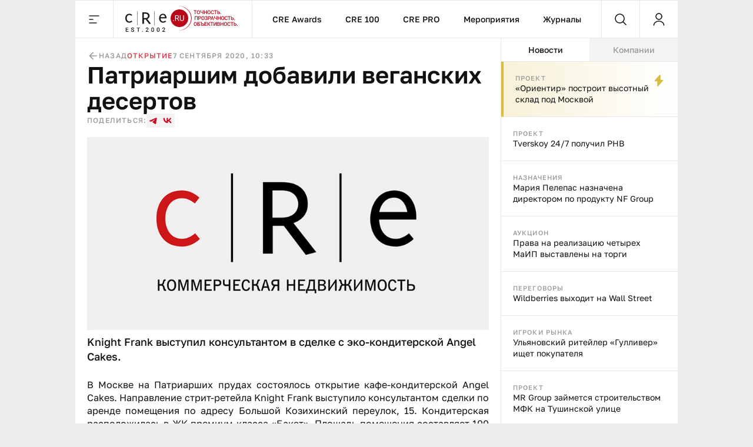

--- FILE ---
content_type: text/html;charset=utf-8
request_url: https://cre.ru/news/81313
body_size: 45909
content:
<!DOCTYPE html><html><head><meta charset="utf-8"><meta name="viewport" content="width=device-width, initial-scale=1"><title>Патриаршим добавили веганских десертов</title><style>._content_article_aa3mz_1{flex-direction:row-reverse!important}._inside_aa3mz_5{border-left:1px solid var(--color-gray-line);display:flex;flex-direction:column;height:100%;min-height:calc(100vh - 64px)}._inside_article_aa3mz_12{border-left:none;border-right:1px solid var(--color-gray-line);display:block;height:100%}@media (max-width:1023px){._inside_aa3mz_5{border-left:none;min-height:inherit}._inside_article_aa3mz_12{border-right:none}}</style><style>._root_8heyp_1{font-size:0}._wrapper_8heyp_5{cursor:auto;margin:0 auto}._wrapper__forma_8heyp_9{bottom:0;cursor:pointer;filter:drop-shadow(-70px 50px 50px rgb(255,255,255)) drop-shadow(0 -10px 30px rgb(255,255,255)) drop-shadow(90px 10px 30px rgb(255,255,255));height:230px;left:-99999px;position:fixed;right:0;transform:translate(460px);width:230px;z-index:2}._wrapper__forma_8heyp_9:has(.adfox__banner:empty){background:none;display:none;margin-bottom:var(--space-2x);margin-top:0;padding:0}._wrapper__forma_8heyp_9:has(.adfox__banner:empty) ._wrapper__formaIcon_8heyp_28{display:none}._wrapper__forma_visible_8heyp_31{display:block;left:50%}._wrapper__forma_article_8heyp_35{transform:translate(150px)}._wrapper__formaIcon_8heyp_28{background-color:#fffc;border-radius:50%;cursor:pointer;height:24px;position:absolute;right:4px;top:-28px;width:24px;z-index:2}._wrapper__formaIcon_8heyp_28 path{fill:var(--color-gray-text)}._content_8heyp_53{display:block;margin-left:auto;margin-right:auto;max-width:1280px;text-align:center;width:100%}._content_mobile_8heyp_61{background-color:#334049}._contentWrapper_8heyp_65{background:#fff}@media (max-width:1379px){._wrapper__forma_8heyp_9{transform:translate(282px)}._wrapper__forma_article_8heyp_35{transform:translate(26px)}}@media (max-width:1023px){._wrapper__forma_8heyp_9{transform:translate(154px)}}@media (max-width:767px){._wrapper__forma_8heyp_9{transform:translate(70px)}}@media (max-width:599px){._wrapper__forma_8heyp_9{background-size:cover;height:150px;left:inherit;right:0;transform:none;width:150px}}@media (min-width:1380px){._wrapper_8heyp_5{width:1380px}}@media (min-width:1024px) and (max-width:1379px){._wrapper_8heyp_5{width:1024px}._content_8heyp_53{max-width:1024px}}@media (min-width:768px) and (max-width:1023px){._wrapper_8heyp_5{width:768px}._content_8heyp_53{max-width:768px}}@media screen and (min-width:768px){._root_8heyp_1{background-image:url(/bodyBgLogo-min.png),url(/bodyBg.svg);background-position:0 0,0 0;background-repeat:repeat,repeat-y;background-size:1040px,cover;cursor:pointer}._image_8heyp_126{width:100%}}@media (min-width:600px) and (max-width:767px){._wrapper_8heyp_5{width:600px}._content_8heyp_53{max-width:600px}._image_8heyp_126{height:250px;max-width:300px}}@media (max-width:599px){._wrapper_8heyp_5{width:100%}}</style><style>._banner_zag0q_1{border-bottom:1px solid var(--color-gray-line);display:block;margin:0 auto}@media (max-width:599px){._banner_zag0q_1{text-align:center;width:100%}}</style><style>._adfox_1mutn_1{margin-left:auto;margin-right:auto;position:relative;width:100%}._adfox__banner_1mutn_7{margin:0 auto;position:relative;z-index:2}._adfox__banner_1mutn_7 a{background:none!important}</style><style>._root_fixed_znd78_1{padding-bottom:64px}._sentinel_znd78_5{height:0}._header_znd78_9{position:relative}._header_fixed_znd78_12{position:fixed;top:0;width:inherit;width:1380px;z-index:5}._header__inner_znd78_19{background-color:var(--color-white);border-bottom:1px solid var(--color-gray-line);display:flex;flex-flow:row nowrap;height:64px;position:relative;width:100%;z-index:10}._header__overlay_znd78_29{background:#130002;cursor:pointer;height:100%;left:0;opacity:.7;position:fixed;top:0;width:100%;z-index:5}._header__logo_znd78_40{background:url(/_nuxt/logo.DVwrPaO4.svg) no-repeat left 20px center;border-left:1px solid var(--color-gray-line);border-right:1px solid var(--color-gray-line);cursor:pointer;display:block;height:100%;width:237px}._header__nav_znd78_49{border-right:1px solid var(--color-gray-line);display:flex}._header__menuItem_znd78_53{align-items:center;color:var(--color-black-1);display:flex;font-size:14px;font-weight:500;line-height:140%;padding-left:var(--space-2-5x);padding-right:var(--space-2-5x);position:relative;text-decoration:none}._header__menuItem_active_znd78_65,._header__menuItem_znd78_53:hover{color:var(--color-red-1)}._header__menuItem_active_znd78_65:after,._header__menuItem_znd78_53:hover:after{background-color:var(--color-red-1);bottom:-1px;content:"";height:3px;left:0;position:absolute;width:100%}._header__search_znd78_77{border-right:1px solid var(--color-gray-line);flex-grow:1}@media (max-width:1379px){._header__nav_znd78_49{flex-grow:1;justify-content:center}._header__search_znd78_77{flex-grow:unset}}@media (min-width:1024px) and (max-width:1379px){._header_fixed_znd78_12{width:1024px}}@media (max-width:1023px){._header__nav_znd78_49{display:none}._header__search_znd78_77{flex-grow:1}}@media (max-width:767px){._header__logo_znd78_40{flex-grow:1}._header__search_znd78_77{flex-grow:unset}}@media (max-width:479px){._header__logo_znd78_40{background-position:left var(--space-2x) center;background-size:auto 40px}}@media (max-width:400px){._header__logo_znd78_40{background-size:auto 33px}}</style><style>._menu__button_5qk7w_1{align-items:center;cursor:pointer;display:flex;height:100%;justify-content:center;width:64px}._menu__button_5qk7w_1:hover path{fill:var(--color-red-1)}._menu__wrapper_5qk7w_12{display:flex;flex-flow:row nowrap;left:0;position:absolute;top:var(--space-8x);width:100%;z-index:-10}._menu__wrapper__links_5qk7w_21{background-color:var(--color-white);padding:var(--space-4x) var(--space-8x);width:100%}._menu__banner_5qk7w_26{background-color:var(--color-yellow-2);flex-shrink:0;height:400px;width:240px}._menu__sitemap_5qk7w_32{background-color:var(--color-white);display:flex;flex-flow:row nowrap;flex-grow:1;gap:var(--space-5x);justify-content:space-between;padding:var(--space-4x) var(--space-8x);width:100%}._menu__column_5qk7w_42{display:flex;flex:1;flex-flow:column nowrap;gap:var(--space-4x)}@media (max-width:1379px){._menu__block_5qk7w_50{align-items:center;background-color:var(--color-white);display:flex;width:273px}._menu__wrapper__links_5qk7w_21{padding:var(--space-4x) var(--space-8x) var(--space-4x) var(--space-8x)}}@media (max-width:1023px){._menu__block_5qk7w_50{align-items:unset;width:279px}._menu__banner_5qk7w_26{position:relative;top:45px}._menu__wrapper__links_5qk7w_21{padding:var(--space-4x) 25px 52px 36px}}@media (max-width:767px){._menu__wrapper_5qk7w_12{flex-direction:column}._menu__wrapper__links_5qk7w_21{padding:var(--space-3x) var(--space-2-5x);width:100%}._menu__block_5qk7w_50{background-color:transparent;width:100%}._menu__banner_5qk7w_26{height:250px;top:0;width:100%}}</style><style>._search__fixed_1fup7_1{height:100vh;left:0;position:absolute;width:100%}._search__wrapper_1fup7_7{background-color:var(--color-white);border-bottom:1px solid var(--color-gray-line);display:flex;flex-flow:row nowrap;flex-grow:1;height:64px;margin:0 auto;width:100%}._search__clear_1fup7_17,._search__submit_1fup7_17,._search_switcher_1fup7_17{align-items:center;cursor:pointer;display:flex;height:100%;justify-content:center;width:64px}._search__clear_1fup7_17:hover path,._search__submit_1fup7_17:hover path,._search_switcher_1fup7_17:hover path{fill:var(--color-red-1)}._search_switcher_1fup7_17{border-right:1px solid var(--color-gray-line)}._search__panel_1fup7_31{width:1024px}@media (max-width:768px){._search__panel_1fup7_31{width:599px}}@media (max-width:600px){._search__panel_1fup7_31{width:100%}}</style><style>._searchField_i22rp_1{border:none;color:var(--color-black-1);flex-grow:1;font-size:14px;font-weight:400;line-height:140%;outline:none;padding-right:var(--space-2-5x)}</style><style>._userControl_hzr1h_1{align-items:center;cursor:pointer;display:flex;height:100%;justify-content:center;width:64px}._userControl_hzr1h_1:hover ._userControl__icon_hzr1h_9 path{fill:var(--color-red-1)}</style><style>._root_1qff3_1{display:flex;flex-direction:column;height:100%;width:100%}._aside_1qff3_8{flex-shrink:0;width:300px}._main_1qff3_13{align-self:flex-end;bottom:0;min-width:0;overflow:hidden;position:sticky;width:100%}._tabsWrapper_1qff3_27,._tabs_1qff3_22{display:flex;flex-flow:column nowrap}._tabsWrapper_1qff3_27{align-self:flex-end;bottom:0;position:sticky;width:100%}._categorySelector_1qff3_36{border-bottom:1px solid var(--color-gray-line);display:flex;flex-flow:row nowrap;flex-shrink:0;height:40px}._categorySelector__item_1qff3_43{align-items:center;background-color:var(--color-gray-bg);color:var(--color-gray-text);cursor:pointer;display:flex;font-size:14px;font-weight:500;justify-content:center;line-height:140%;transition:all .2s;width:100%}._categorySelector__item_1qff3_43:hover{color:var(--color-red-1)}._categorySelector__item_1qff3_43[data-state=active]{background-color:var(--color-white);color:var(--color-black-1)}._categorySelector__item_1qff3_43[data-state=active]:hover{color:var(--color-red-1)}._telegram_1qff3_67{order:2}@media (max-width:1379px){._aside_1qff3_8{overflow:hidden}}@media (min-width:1024px){._root_1qff3_1{flex-direction:row}._tabsWrapper_1qff3_27{display:flex;flex-flow:column nowrap;flex-shrink:0;width:300px}}@media (max-width:1023px){._tabs_1qff3_22{width:100%}._player_1qff3_91{order:3}._categorySelector_1qff3_36{order:1}._categorySelector__item_1qff3_43:nth-child(2){border-left:1px solid var(--color-gray-line);border-right:1px solid var(--color-gray-line)}._categorySelector__item_1qff3_43:not(:first-child){flex-grow:1}._aside_1qff3_8{flex-shrink:auto;min-width:0;order:4;width:100%}}@media (min-width:768px) and (max-width:1023px){._categorySelector__item_1qff3_43:first-child{flex-shrink:0;width:300px}}</style><style>._footer_1wxw4_1{background:var(--color-gray-bg);border-top:1px solid var(--color-gray-line);height:100%}._footer__banner_1wxw4_6{background:#fff;border-bottom:1px solid var(--color-gray-line);width:100%}._footer__top_1wxw4_11{display:flex;flex-flow:row nowrap;height:100%}._footer__visual_1wxw4_16{border-right:1px solid var(--color-gray-line);display:flex;flex-flow:column nowrap;flex-shrink:0;justify-content:space-between;padding:var(--space-2-5x);width:300px}._footer__logo_1wxw4_25{background:url(/_nuxt/logo.DVwrPaO4.svg) no-repeat 0/auto 48px;cursor:pointer;display:block;height:48px;width:205px}._footer__icons_1wxw4_32{display:flex;flex-flow:row wrap;gap:var(--space-1-5x)}._footer__iconsItem_1wxw4_37{background:#0003;height:48px;width:48px}._footer__iconsItemSvg_1wxw4_42{height:48px;width:48px}._footer__actions_1wxw4_46{border-bottom:1px solid var(--color-gray-line);display:flex;flex-flow:row nowrap}._footer__actionsItem_1wxw4_51{padding:var(--space-2-5x) var(--space-4x);width:50%}._footer__actionsItem_1wxw4_51:first-child{border-right:1px solid var(--color-gray-line)}._footer__info_1wxw4_58{width:100%}._footer__menu_1wxw4_61{padding:var(--space-4x)}._footer__links_1wxw4_64{flex-grow:1;gap:var(--space-5x);padding:var(--space-4x)}._footer__bottom_1wxw4_74,._footer__links_1wxw4_64{border-top:1px solid var(--color-gray-line);display:flex;flex-flow:row nowrap;justify-content:space-between;width:100%}._footer__bottom_1wxw4_74{padding:21px var(--space-2-5x)}._footer__bottomCopyright_1wxw4_82{color:var(--color-gray-text);width:300px}._footer__bottomLinks_1wxw4_86{display:flex;flex-flow:row nowrap;gap:var(--space-5x);margin-right:auto}._footer__bottomLinksItem_1wxw4_92{border-bottom:1px solid var(--color-gray-line);color:var(--color-gray-text);font-size:16px;font-weight:400;line-height:140%;text-decoration:none}._footer__bottomAge_1wxw4_100{color:var(--color-gray-text);font-size:18px;font-weight:500;line-height:120%}@media (max-width:1379px){._footer__actions_1wxw4_46{flex-direction:column}._footer__actionsItem_1wxw4_51{justify-content:space-between;padding:var(--space-2-5x);width:100%}._footer__actionsItem_1wxw4_51:first-child{border-bottom:1px solid var(--color-gray-line);border-right:none}._footer__visual_1wxw4_16{width:208px}._footer__logo_1wxw4_25{background-size:auto 40px;width:180px}._footer__iconsItem_1wxw4_37{height:47px;width:47px}._footer__bottom_1wxw4_74{display:grid;grid-template-columns:repeat(2,1fr);grid-template-rows:repeat(2,auto);row-gap:var(--space-1-5x)}._footer__bottomCopyright_1wxw4_82{grid-column:2/1;grid-row:2;width:100%}._footer__bottomLinks_1wxw4_86{grid-column:1/-1;grid-row:1;justify-content:space-between;margin-right:unset}._footer__bottomLinksItem_1wxw4_92{font-size:14px;font-weight:400;line-height:140%}._footer__bottomAge_1wxw4_100{grid-column:2/2;grid-row:2;text-align:right}._footer__menu_1wxw4_61{padding:var(--space-2-5x)}}@media (max-width:767px){._footer__banner_1wxw4_6{height:250px}._footer__top_1wxw4_11{flex-direction:column}._footer__visual_1wxw4_16{border-right:0;gap:var(--space-2-5x);width:100%}._footer__logo_1wxw4_25{background-position:50%;width:100%}._footer__icons_1wxw4_32{justify-content:space-between}._footer__bottom_1wxw4_74{grid-template-columns:repeat(1,1fr);grid-template-rows:repeat(3,auto);row-gap:10px}._footer__bottomCopyright_1wxw4_82{grid-column:1;grid-row:2;margin:0 auto;text-align:center}._footer__bottomLinks_1wxw4_86{flex-direction:column;gap:10px;grid-column:1;grid-row:1;margin-left:auto;margin-right:auto}._footer__bottomLinksItem_1wxw4_92{text-align:center}._footer__bottomAge_1wxw4_100{grid-column:1;grid-row:3;text-align:center}}@media (max-width:599px){._footer__icons_1wxw4_32{gap:var(--space-1x)}._footer__iconsItemSvg_1wxw4_42,._footer__iconsItem_1wxw4_37{height:40px;width:40px}}@media (max-width:479px){._footer__actionsItem_1wxw4_51,._footer__menu_1wxw4_61,._footer__visual_1wxw4_16{padding:var(--space-2x)}}</style><style>._item_oqu6s_1{align-items:center;display:flex;flex-flow:row nowrap;flex-grow:1;gap:var(--space-2-5x);max-width:100%}._item__title_oqu6s_9{color:var(--color-black-1);font-size:16px;font-weight:400;line-height:140%}._item__button_oqu6s_15{white-space:nowrap;width:auto!important}@media (max-width:479px){._item_oqu6s_1{gap:var(--space-1x)}}</style><style>._button_2nyii_1{align-items:center;display:flex;justify-content:center;padding-left:var(--space-2-5x);padding-right:var(--space-2-5x);text-decoration:none;transition:all .2s}._button_hidden_2nyii_10{visibility:hidden}._button_size_small_2nyii_13{font-size:12px;font-weight:500;height:32px;line-height:140%;min-height:32px;padding-left:var(--space-2-5x);padding-right:var(--space-2-5x)}._button_size_standard_2nyii_22{font-size:14px;font-weight:500;height:40px;line-height:140%;min-height:40px;padding-left:var(--space-3x);padding-right:var(--space-3x)}._button_size_large_2nyii_31{height:48px;min-height:48px}._button_size_large_2nyii_31,._button_size_xl_2nyii_40{font-size:16px;font-weight:500;line-height:140%;padding-left:var(--space-4x);padding-right:var(--space-4x)}._button_size_xl_2nyii_40{height:60px;min-height:60px}._button_theme_primary_2nyii_49{background-color:var(--color-black-1);color:var(--color-white)}._button_theme_primary_2nyii_49._button_disabled_2nyii_53{background-color:var(--color-gray-2);cursor:default}._button_theme_secondary_2nyii_57{background:var(--color-gray-line);color:var(--color-black-1)}._button_theme_secondary_2nyii_57._button_disabled_2nyii_53{background-color:var(--color-gray-bg);color:var(--color-gray-2);cursor:default}._button_theme_white_2nyii_66{background:var(--color-white);color:var(--color-black-1)}._button_theme_white_2nyii_66._button_disabled_2nyii_53{background-color:var(--color-white);color:var(--color-gray-2);cursor:default}._button_theme_outline_2nyii_75{background:var(--color-white);border:1px solid var(--color-gray-line);color:var(--color-black-1)}._button_theme_outline_2nyii_75._button_disabled_2nyii_53{background-color:var(--color-white);border:1px solid var(--color-gray-line);color:var(--color-gray-2);cursor:default}._button__heading_2nyii_86{-webkit-user-select:none;-moz-user-select:none;user-select:none}._button__heading_bold_2nyii_89{font-weight:500;letter-spacing:-.48px}@media screen and (min-width:1025px){._button_2nyii_1:not(._button_disabled_2nyii_53),._button_2nyii_1:not(._button_loading_2nyii_95){cursor:pointer}._button_theme_primary_2nyii_49:active,._button_theme_primary_2nyii_49:hover{background-color:var(--color-black-2);color:var(--color-white)}._button_theme_primary_2nyii_49._button_disabled_2nyii_53:active,._button_theme_primary_2nyii_49._button_disabled_2nyii_53:hover{background-color:var(--color-gray-2);cursor:default}._button_theme_secondary_2nyii_57:hover{background:var(--color-gray-2)}._button_theme_secondary_2nyii_57._button_disabled_2nyii_53:active,._button_theme_secondary_2nyii_57._button_disabled_2nyii_53:hover{background-color:var(--color-gray-bg);color:var(--color-gray-2);cursor:default}._button_theme_white_2nyii_66:hover{background-color:var(--color-gray-bg);color:var(--color-black-1)}._button_theme_white_2nyii_66._button_disabled_2nyii_53:active,._button_theme_white_2nyii_66._button_disabled_2nyii_53:hover{background-color:var(--color-white);color:var(--color-gray-2);cursor:default}._button_theme_outline_2nyii_75:hover{background-color:var(--color-gray-bg);border-color:transparent;color:var(--color-black-1)}._button_theme_outline_2nyii_75._button_disabled_2nyii_53:active,._button_theme_outline_2nyii_75._button_disabled_2nyii_53:hover{background-color:var(--color-white);border:1px solid var(--color-gray-line);color:var(--color-gray-2);cursor:default}}@media (max-width:479px){._button_2nyii_1{width:100%}}</style><style>._menu__sitemap_n78sn_1{display:flex;flex-flow:row nowrap;flex-grow:1;gap:var(--space-5x);justify-content:space-between;width:100%}._menu__column_n78sn_9{display:flex;flex:1;flex-flow:column nowrap;gap:var(--space-4x)}@media (max-width:1379px){._menu__sitemap_n78sn_1{gap:14px}}</style><style>._links_tw6pu_1{display:flex;flex-flow:column nowrap;gap:var(--space-1-5x);max-width:100%}._links__title_tw6pu_7{color:var(--color-gray-text);font-size:12px;font-weight:500;letter-spacing:1.2px;line-height:140%;text-transform:uppercase}._links__link_tw6pu_15{align-self:flex-start;color:var(--color-black-1);font-size:14px;font-weight:400;line-height:140%;position:relative;text-decoration:none}._links__link_tw6pu_15:after{border-bottom:1px solid;bottom:0;content:"";display:block;left:0;position:absolute;transition-duration:.55s;transition-property:width;transition-timing-function:cubic-bezier(.85,0,0,1);width:0}._links__link_tw6pu_15:hover:after{width:100%}</style><style>._newsItem_lmfq8_1{padding:var(--space-2-5x)}._emptyState_lmfq8_5{padding-top:20px;text-align:center}._emptyState_lmfq8_5 p{margin:10px 0}._banner_lmfq8_13{align-items:center;display:flex;height:600px;justify-content:center;width:100%}._banner_lmfq8_13>div{height:600px;width:300px}._banner_lmfq8_13+._newsItem_lmfq8_1{border-top:1px solid var(--color-gray-line)}</style><style>._item_9orft_1{border-bottom:1px solid var(--color-gray-line);display:flex;flex-flow:column nowrap;gap:var(--space-1x);position:relative}._item_9orft_1:last-of-type{border-bottom:none}._item_red_9orft_11{background:linear-gradient(90deg,#b9061833,#dcbc3e00);border-left:4px solid var(--color-red-1)}._item_thunder_9orft_15{background:linear-gradient(90deg,#dcbc3e33,#dcbc3e00);border-left:4px solid var(--color-yellow-1)}._item_telegram_9orft_19{background:linear-gradient(90deg,#2aabee33,#2aabee00);border-left:4px solid var(--color-telegram)}._item__category_9orft_23{color:var(--color-gray-text);display:block;font-size:11px;font-weight:500;letter-spacing:1.1px;line-height:140%;text-decoration:none;text-transform:uppercase}._item__category_paddingIcon_9orft_33{padding-right:34px;z-index:1}._item__category_paddingCategory_9orft_37{padding-right:64px;z-index:1}._item__company_9orft_41{display:flex;text-decoration:none}._item__companyImage_9orft_45{height:20px}._item__title_9orft_48{color:var(--color-black-1);display:block;font-size:14px;font-weight:400;line-height:140%;text-decoration:none}._item__title_paddingIcon_9orft_56{padding-right:34px;z-index:1}._item__title_paddingCategory_9orft_60{padding-right:64px;z-index:1}._item__telegram_9orft_64{color:var(--color-telegram);display:block;font-size:11px;font-weight:500;letter-spacing:1.1px;line-height:140%;text-decoration:none;text-transform:uppercase}._item__icon_9orft_74{position:absolute;right:20px;top:20px}._item__icon_thunder_9orft_79 path{fill:var(--color-yellow-1)}._item__categoryImage_9orft_82{height:15px;width:auto}._item__categoryImageWrapper_9orft_86{display:flex;position:absolute;right:20px;top:19px}@media (hover:hover){._item_9orft_1{transition:all .2s}._item_9orft_1:hover{opacity:.85}}</style><style>._article_33vog_1{padding-bottom:var(--space-2-5x)}._article_33vog_1:first-child{padding-top:var(--space-2-5x)}._article_33vog_1+._article_33vog_1{margin-top:var(--space-2-5x)}._error_33vog_11{padding-top:20px;text-align:center}._error_33vog_11 p{margin:10px 0}@media (max-width:767px){._article_33vog_1+._article_33vog_1{margin-top:var(--space-3x)}}@media (max-width:479px){._article_33vog_1{padding-bottom:var(--space-2x)}._article_33vog_1:first-child{padding-top:var(--space-2x)}}</style><style>._article_du95u_1{border-bottom:1px solid var(--color-gray-line);display:flex;flex-flow:column;gap:var(--space-2x);margin-left:auto;margin-right:auto;width:860px}._article__info_du95u_10{align-items:center;display:flex;flex-flow:row nowrap;gap:var(--space-2-5x);width:100%}._article__info__wrapper_du95u_17{align-items:center;display:flex;flex-flow:row nowrap;gap:20px}._article__info__date_du95u_23{align-items:center;color:var(--color-gray-text);font-size:12px;font-weight:500;letter-spacing:1.2px;line-height:140%;text-transform:uppercase}._article__title_du95u_32{color:var(--color-black-1);font-size:48px;font-weight:600;line-height:110%;margin-bottom:0;margin-top:0}._article__socials_du95u_40{align-items:center;display:flex;flex-flow:row nowrap;gap:var(--space-1-5x)}._article__socials__text_du95u_46{color:var(--color-gray-text);font-size:12px;font-weight:500;letter-spacing:1.2px;line-height:140%;text-transform:uppercase}._article__socials__links_du95u_54{display:flex;flex-flow:row nowrap;gap:var(--space-1-5x)}._article__socials__link_du95u_54{height:24px;width:24px}._article__socials__link_du95u_54 rect{background:var(--color-gray-bg)}._article__socials__link_du95u_54 path{fill:var(--color-red-1)}._article__socials__icon_du95u_69{cursor:pointer}._article__socials__icon_du95u_69 g rect{fill:var(--color-gray-bg)}._article__excerpt_du95u_75{font-size:18px;font-weight:500;line-height:140%;margin-bottom:var(--space-3x);margin-top:var(--space-1x)}._article__newsItem_du95u_82{border:1px solid var(--color-gray-line);margin-bottom:var(--space-3x);margin-top:var(--space-3x)}._forma__articleAuthor_du95u_88{align-items:center;display:flex;flex-flow:row nowrap;gap:20px}._forma__articleAuthorImage_du95u_94{background:url(/forma/borzova.png) no-repeat;background-size:cover;border-radius:50%;height:60px;width:60px}._forma__articleAuthorRight_du95u_101{display:flex;flex-flow:column nowrap;gap:4px}._forma__articleAuthorName_du95u_106{color:var(--color-black-1);font-size:18px;font-weight:500;letter-spacing:0;line-height:120%}._forma__articleAuthorJob_du95u_113{color:#999;font-size:14px;font-weight:400;letter-spacing:0;line-height:140%}@media (max-width:1379px){._article_du95u_1{border-bottom:none;padding-left:20px;padding-right:20px;width:100%}}@media (min-width:768px) and (max-width:1379px){._article__title_du95u_32{font-size:40px;font-weight:600;line-height:110%}}@media (min-width:600px) and (max-width:767px){._article__info_du95u_10{gap:var(--space-4x)}._article__info__wrapper_du95u_17{justify-content:space-between;width:inherit}}@media (max-width:767px){._article__title_du95u_32{font-size:36px;font-weight:600;line-height:110%}}@media (min-width:480px) and (max-width:599px){._article__info_du95u_10{flex-direction:column;gap:var(--space-1-5x)}._article__info__back_du95u_157{justify-content:flex-start;width:100%}._article__info__wrapper_du95u_17{justify-content:space-between;width:inherit}}@media (max-width:479px){._article__info_du95u_10{align-items:flex-start;flex-direction:row;gap:var(--space-1-5x);justify-content:space-between}._article__info__wrapper_du95u_17{align-items:flex-end;flex-direction:column;gap:var(--space-0-5x)}._article__slider_du95u_178{margin-left:-20px;margin-right:-20px}}</style><style>._banner_qpmmd_1{display:flex;flex:1 0 auto;flex-flow:row nowrap}._banner_qpmmd_1:has(.adfox__banner:empty){display:none}@media (max-width:599px){._banner_qpmmd_1{flex-direction:column;gap:16px;justify-content:center;text-align:center;width:100%}}@media (max-width:479px){._banner_qpmmd_1{padding:var(--space-2x)}}</style><style>._back_x5p4f_1{align-items:center;color:var(--color-gray-text);cursor:pointer;display:flex;flex-flow:row nowrap;font-size:12px;font-weight:500;gap:5px;justify-content:center;letter-spacing:1.2px;line-height:140%;text-decoration:none;text-transform:uppercase}._back__icon_x5p4f_16 path{fill:var(--color-gray-text)}</style><style>._categories_1gjuk_1{align-items:center;display:flex;flex-flow:row wrap;gap:var(--space-2-5x)}._categories__link_1gjuk_7{color:var(--color-red-2);font-size:12px;font-weight:500;letter-spacing:1.2px;line-height:140%;text-decoration:none;text-transform:uppercase}@media (max-width:479px){._categories_1gjuk_1{justify-content:center}}</style><style>._image_19uh3_1{display:flex;flex-flow:column nowrap;gap:var(--space-1x);margin:var(--space-2x) 0 0;padding:0}._image__wrapper_19uh3_8{display:flex;position:relative}._image__img_19uh3_12{height:auto;margin:0!important;width:100%}._image__source_19uh3_17{color:var(--color-gray-text);font-size:14px;font-weight:400;line-height:140%}@media (max-width:479px){._image__wrapper_19uh3_8{margin-left:-20px;margin-right:-20px}}</style><style>._item_qpxxq_1{color:var(--color-black-1);font-size:16px;font-weight:400;line-height:140%}._item_qpxxq_1 a{background:linear-gradient(to bottom,var(--color-red-1) 50%,var(--color-red-1) 50%);background-position:0 100%;background-repeat:repeat-x;background-size:1px 1px;color:var(--color-red-1);cursor:pointer;text-decoration:none}._item_qpxxq_1 a:hover{color:var(--color-red-2)}._item_qpxxq_1 p{margin-bottom:var(--space-2x);margin-top:0}._item_qpxxq_1 p:last-child{margin-bottom:0}._item_qpxxq_1 b{font-size:16px;font-weight:600;line-height:140%}._item_qpxxq_1 h2{font-size:40px;font-weight:600;line-height:110%;margin-bottom:var(--space-3x);margin-top:var(--space-5x)}._item_qpxxq_1 h2:first-child{margin-top:0}._item_qpxxq_1 h3{font-size:36px;font-weight:600;line-height:110%;margin-bottom:var(--space-2x);margin-top:var(--space-4x)}._item_qpxxq_1 h3:first-child{margin-top:0}._item_qpxxq_1 h4{font-size:32px;font-weight:600;line-height:110%;margin-bottom:var(--space-2x);margin-top:var(--space-3x)}._item_qpxxq_1 h4:first-child{margin-top:0}._item_qpxxq_1>img{border:0;display:block;height:auto;margin-bottom:var(--space-3x);margin-top:var(--space-3x);max-width:100%}._item_qpxxq_1>img+.source{margin-top:-16px}._item_qpxxq_1 .source{color:var(--color-gray-text);font-size:14px;font-weight:400;line-height:140%}._item_qpxxq_1 .key-point{background:var(--color-gray-bg);border:1px solid var(--color-gray-line);color:var(--color-black-1);font-size:36px;font-weight:600;line-height:110%;margin-bottom:var(--space-5x);margin-top:var(--space-3x);padding:var(--space-2-5x) 30px}._item_qpxxq_1 .editor-deep-link{background:var(--color-red-3);border-bottom:1px solid var(--color-red-2);border-radius:40px;color:var(--color-red-2);cursor:pointer;padding-left:10px;padding-right:10px;text-decoration:none}._item_qpxxq_1 ul{margin:var(--space-3x) 0;padding-left:var(--space-3x)}._item_qpxxq_1 ul li{list-style:none;margin-bottom:var(--space-1-5x);position:relative}._item_qpxxq_1 ul li:last-child{margin-bottom:0}._item_qpxxq_1 ul li:before{background:var(--color-black-1);border-radius:50%;content:"";height:4px;left:-20px;position:absolute;top:9px;width:4px}._item_qpxxq_1 ol{margin:var(--space-3x) 0;padding-left:var(--space-3x)}._item_qpxxq_1 ol li{margin-bottom:var(--space-1-5x)}._item_qpxxq_1 ol li:last-child{margin-bottom:0}@media (min-width:768px) and (max-width:1379px){._item_qpxxq_1 .key-point{font-size:32px;font-weight:600;line-height:110%}}@media (min-width:480px) and (max-width:767px){._item_qpxxq_1 .key-point{font-size:24px;font-weight:600;line-height:110%}}@media (max-width:767px){._item_qpxxq_1 h2{font-size:24px}._item_qpxxq_1 h3{font-size:22px}._item_qpxxq_1 h4{font-size:20px}._item_qpxxq_1 h5{font-size:18px}}@media (max-width:479px){._item_qpxxq_1 .key-point{font-size:24px;font-weight:600;line-height:110%;margin-left:-20px;margin-right:-20px;padding:var(--space-2-5x) var(--space-2x)}}</style><style>._banner_243ti_1{background-color:#f3f3f3;display:flex;flex:1 0 auto;flex-flow:row nowrap;justify-content:center;margin-bottom:var(--space-2x);margin-top:var(--space-2x);padding:var(--space-2-5x)}._banner_243ti_1:has(.adfox__banner:empty){background:none;margin-bottom:var(--space-2x);margin-top:0;padding:0}@media (max-width:599px){._banner_243ti_1{flex-direction:column;gap:16px;justify-content:center;text-align:center;width:100%}}@media (max-width:479px){._banner_243ti_1{padding:var(--space-2x)}}</style><style>._summary_122ne_1{border-left:1px solid var(--color-gray-line);border-top:1px solid var(--color-gray-line);display:grid;grid-template-areas:"photo author articles" "back categories categories";grid-template-columns:100px 1fr auto;grid-template-rows:auto 1fr;margin-bottom:var(--space-3x);margin-top:var(--space-3x)}._summary_noItem_122ne_11{grid-template-areas:"author author articles" "back categories categories"}._summary__element_122ne_14{border-bottom:1px solid var(--color-gray-line);border-right:1px solid var(--color-gray-line);padding:var(--space-2-5x)}._summary__photo_122ne_19{border-radius:50%;height:60px;width:60px}._summary__photoWrapper_122ne_24{grid-area:photo;width:100px}._summary__author_122ne_28{display:flex;flex-flow:column nowrap;gap:var(--space-0-5x);grid-area:author}._summary__author__header_122ne_34{color:var(--color-gray-text);font-size:12px;font-weight:500;letter-spacing:1.2px;line-height:140%;text-transform:uppercase}._summary__author__inner_122ne_42{display:flex;flex-flow:column nowrap}._summary__author__name_122ne_46{color:var(--color-black-1);font-size:16px;font-weight:500;line-height:140%}._summary__author__description_122ne_52{color:var(--color-gray-text);font-size:14px;font-weight:400;line-height:140%}._summary__articles_122ne_58{display:flex;flex-flow:column nowrap;gap:var(--space-0-5x);grid-area:articles;padding-bottom:30px;padding-top:30px}._summary__articles__header_122ne_66{color:var(--color-gray-text);font-size:12px;font-weight:500;letter-spacing:1.2px;line-height:140%;text-transform:uppercase}._summary__articles__link_122ne_74{color:var(--color-red-1);cursor:pointer;font-size:16px;font-weight:500;line-height:140%;text-decoration:none}._summary__back_122ne_82{align-content:center;grid-area:back;justify-content:center;padding:var(--space-2-5x) 0}._summary__categories_122ne_88{grid-area:categories}@media (max-width:599px){._summary_122ne_1{grid-template-areas:"photo author" "back articles" "categories categories";grid-template-columns:100px auto}._summary_noItem_122ne_11{grid-template-areas:"back categories"}}</style><style>._swiperSlide_vt72i_1{border-right:1px solid;height:auto;width:270px}@media (max-width:767px){._swiperSlide_vt72i_1{border-right:none;width:100%}}</style><style>._slider__header_9x6vd_1{align-items:center;display:flex;flex-flow:row nowrap;gap:42px;height:64px;justify-content:space-between;padding-left:var(--space-2-5x)}._slider__headerInfoTitle_9x6vd_10{color:var(--color-white);font-size:24px;font-weight:600;line-height:110%}._slider__headerInfoSubTitle_9x6vd_16{color:var(--color-gray-text);font-size:12px;font-weight:500;letter-spacing:1.2px;line-height:140%;text-transform:uppercase}._slider__controls_9x6vd_24{display:flex;flex-flow:row nowrap}._slider__controls_9x6vd_24 path{fill:var(--bf313cce)}._slider__controlsItem_9x6vd_31{align-items:center;border-left:1px solid;cursor:pointer;display:flex;height:64px;justify-content:center;width:100px}._slider__swiperContainer_9x6vd_40{border-bottom:1px solid;border-top:1px solid}@media (max-width:479px){._slider__header_9x6vd_1{gap:0;padding-left:var(--space-2x)}}</style><style>._item_ml5zr_1{display:flex;flex-flow:column nowrap;gap:var(--space-1-5x);height:100%;padding:var(--space-2-5x)}._item__title_ml5zr_8{display:-webkit-box;font-size:24px;font-weight:600;line-height:110%;line-clamp:4;-webkit-line-clamp:4;-webkit-box-orient:vertical;color:var(--text-color);overflow:hidden;text-decoration:none}._item__group_ml5zr_20{display:flex;flex-flow:row nowrap;gap:var(--space-2x);justify-content:space-between}._item__text_ml5zr_26{color:var(--text-color);display:-webkit-box;line-clamp:4;-webkit-line-clamp:4;-webkit-box-orient:vertical;overflow:hidden}._item__author_ml5zr_37,._item__text_ml5zr_26{font-size:14px;font-weight:400;line-height:140%}._item__author_ml5zr_37{color:var(--color-gray-text);margin-top:auto}._item__image_ml5zr_44{background-repeat:no-repeat;flex-shrink:0;height:80px;-o-object-fit:cover;object-fit:cover;width:80px}._item__imageWrapper_ml5zr_51{display:flex}@media (hover:hover){._item_ml5zr_1{transition:all .2s}._item_ml5zr_1:hover{opacity:.85}}@media (max-width:479px){._item_ml5zr_1{padding:var(--space-2x)}}</style><style>._root_1eg0q_1{margin:var(--space-2x) -110px;margin-right:-110px}._cre_1eg0q_6{background:var(--substrates-color);border-bottom:10px solid var(--background-color)}._cre__header_1eg0q_10{background:var(--background-color);height:64px}._cre__header_1eg0q_10,._cre__header__inner_1eg0q_18{align-items:center;display:flex;flex-flow:row nowrap;justify-content:space-between}._cre__header__inner_1eg0q_18{border-right:1px solid var(--border-color);flex-shrink:0;height:100%;min-height:28px;padding-left:var(--space-2-5x);padding-right:var(--space-2-5x);width:720px}._cre__header__navigation_1eg0q_31{align-items:center;display:flex;flex-flow:row nowrap;height:100%;width:360px}._cre__header__button_1eg0q_38{color:var(--label-color);font-size:12px;font-weight:500;height:100%;line-height:140%;padding:0;width:160px}._cre__header__controls_1eg0q_47{display:flex;flex-flow:row nowrap}._cre__header__controlsItem_1eg0q_51{align-items:center;border-left:1px solid;cursor:pointer;display:flex;flex-shrink:0;height:64px;justify-content:center;width:100px}._cre__header__controlsItem_1eg0q_51 path{fill:var(--label-color)}._cre__header__partnerWrapper_1eg0q_64{align-items:center;display:flex;flex-flow:row nowrap;gap:var(--space-1x)}._cre__header__partner_1eg0q_64{margin-left:12px}._cre__header__titleWrapper_1eg0q_73{align-items:center;display:flex;flex-flow:row nowrap;gap:var(--space-1x)}._cre__header__title_1eg0q_73{color:var(--text-color);font-family:var(--font-golos);font-size:32px;font-weight:600;line-height:110%}._cre__header__subtitle_1eg0q_86{color:var(--label-color);font-size:11px;font-weight:500;letter-spacing:1.1px;line-height:140%;text-transform:uppercase}._cre__header__subtitle_margin_1eg0q_95{margin-left:auto}._cre__header__tagWrapper_1eg0q_98{align-items:center;display:flex;flex-flow:row nowrap;gap:var(--space-1x);text-decoration:none}._cre__header__tag_1eg0q_98{height:auto;width:70px}._swiperSlide_1eg0q_110{border-right:1px solid;height:auto;padding:var(--space-2-5x);width:270px}._grid__newsItem_1eg0q_117{text-decoration:none}@media (max-width:767px){._swiperSlide_1eg0q_110{border-right:none;width:100%}}@media (max-width:1379px){._root_1eg0q_1{margin-left:-20px;margin-right:-20px}._cre__header_1eg0q_10{flex-direction:column;height:inherit}._cre__header__inner_1eg0q_18{border-right:none;height:64px;width:100%}._cre__header__navigation_1eg0q_31{border-top:1px solid var(--border-color);height:64px;width:100%}._cre__header__button_1eg0q_38{flex-grow:1;width:inherit}}@media (min-width:0px) and (max-width:767px){._cre__header__inner_1eg0q_18{align-items:flex-start;height:inherit;padding:var(--space-2-5x);width:100%}._cre__header__titleWrapper_1eg0q_73{align-items:flex-start;flex-direction:column-reverse;gap:0}._cre__header__partnerWrapper_1eg0q_64{align-items:flex-start;flex-direction:column}}@media (max-width:479px){._cre__header__inner_1eg0q_18{flex-direction:column;gap:var(--space-2-5x)}._cre__header__partner_1eg0q_64{margin:0}._cre__header__partnerWrapper_1eg0q_64{flex-direction:row;gap:var(--space-1x)}}</style><style>._loader_1kp9r_1{align-items:center;display:flex;flex-direction:column;flex-shrink:0;gap:28px;margin-bottom:20px;margin-top:20px}._loader_small_1kp9r_10{gap:14px}._loader_small_1kp9r_10 ._image_1kp9r_13{background-size:50%;flex-shrink:0;height:100px;width:100px}._loader_small_1kp9r_10 ._image_1kp9r_13:before{border-width:1px}._loader_small_1kp9r_10 ._image_1kp9r_13:after{border-width:2px}._loader_smallest_1kp9r_25{gap:var(--space-1x)}._loader_smallest_1kp9r_25 ._image_1kp9r_13{background-size:50%;flex-shrink:0;height:50px;width:50px}._loader_smallest_1kp9r_25 ._image_1kp9r_13:before{border-width:1px}._loader_smallest_1kp9r_25 ._image_1kp9r_13:after{border-width:2px}._loader_center_1kp9r_40{height:100%;justify-content:center}._image_1kp9r_13{background-position:50%;background-repeat:no-repeat;background-size:auto;border-radius:50%;height:300px;position:relative;width:300px}._image_1kp9r_13:before{border:2px solid rgba(204,7,30,.2);border-radius:50%;content:"";height:100%;position:absolute;width:100%}._image_1kp9r_13:after{animation:_spin_1kp9r_1 1.5s cubic-bezier(.48,.29,.17,.8) infinite;border-bottom:4px solid transparent;border-left:4px solid transparent;border-radius:50%;border-right:4px solid transparent;border-right-color:var(--color-red-1);border-top:4px solid transparent;border-top-color:var(--color-red-1);content:"";height:calc(100% + 2px);left:-1px;position:absolute;top:-1px;width:calc(100% + 2px)}@keyframes _spin_1kp9r_1{0%{transform:rotate(0)}to{transform:rotate(1turn)}}._text_1kp9r_84{color:var(--color-black-1);font-size:14px;font-weight:400;line-height:140%}</style><link rel="stylesheet" href="/_nuxt/entry.zqBs-QFm.css" crossorigin><link rel="stylesheet" href="/_nuxt/Footer.DfddQS-t.css" crossorigin><link rel="stylesheet" href="/_nuxt/ModalVideo.CPlwZ_NM.css" crossorigin><link rel="stylesheet" href="/_nuxt/Loader.BFW2oMSs.css" crossorigin><link rel="stylesheet" href="/_nuxt/Button.CmLt32Zh.css" crossorigin><link rel="stylesheet" href="/_nuxt/LoaderSimple.BGsy4uts.css" crossorigin><link rel="stylesheet" href="/_nuxt/ButtonBack.Dv9r-FY-.css" crossorigin><link rel="stylesheet" href="/_nuxt/isMaterialDTO.DrJyhcAk.css" crossorigin><link rel="stylesheet" href="/_nuxt/SliderItem.22GNdiOT.css" crossorigin><link rel="stylesheet" href="/_nuxt/useSwiperControlsVisibility.DEMSNQtz.css" crossorigin><link rel="stylesheet" href="/_nuxt/navigation.4ZiJgBUd.css" crossorigin><link rel="stylesheet" href="/_nuxt/reachGoal.Dw6KuPVi.css" crossorigin><link rel="modulepreload" as="script" crossorigin href="/_nuxt/Dkrl9Mxe.js"><link rel="modulepreload" as="script" crossorigin href="/_nuxt/p0f1i-fd.js"><link rel="modulepreload" as="script" crossorigin href="/_nuxt/DDItz4kA.js"><link rel="modulepreload" as="script" crossorigin href="/_nuxt/BHf2Dm1l.js"><link rel="modulepreload" as="script" crossorigin href="/_nuxt/DidfPG0l.js"><link rel="modulepreload" as="script" crossorigin href="/_nuxt/tyedF2xX.js"><link rel="modulepreload" as="script" crossorigin href="/_nuxt/DuYI37l-.js"><link rel="modulepreload" as="script" crossorigin href="/_nuxt/BDb14gpL.js"><link rel="modulepreload" as="script" crossorigin href="/_nuxt/Bc1HJLeT.js"><link rel="modulepreload" as="script" crossorigin href="/_nuxt/DYVPa_1m.js"><link rel="modulepreload" as="script" crossorigin href="/_nuxt/DUNKJHN-.js"><link rel="modulepreload" as="script" crossorigin href="/_nuxt/CyV-Lz3O.js"><link rel="modulepreload" as="script" crossorigin href="/_nuxt/SNfFvaQQ.js"><link rel="modulepreload" as="script" crossorigin href="/_nuxt/CgQwua5p.js"><link rel="modulepreload" as="script" crossorigin href="/_nuxt/DB_G28UG.js"><link rel="modulepreload" as="script" crossorigin href="/_nuxt/BXJOkIx8.js"><link rel="modulepreload" as="script" crossorigin href="/_nuxt/RzSDPCTV.js"><link rel="modulepreload" as="script" crossorigin href="/_nuxt/Cm8M-tMG.js"><link rel="modulepreload" as="script" crossorigin href="/_nuxt/DIOM8YCA.js"><link rel="modulepreload" as="script" crossorigin href="/_nuxt/BLUUQxD0.js"><link rel="modulepreload" as="script" crossorigin href="/_nuxt/Dwcg0_5Q.js"><link rel="modulepreload" as="script" crossorigin href="/_nuxt/xCpKBv-6.js"><link rel="modulepreload" as="script" crossorigin href="/_nuxt/C3z1_oXY.js"><link rel="modulepreload" as="script" crossorigin href="/_nuxt/DC7iD141.js"><link rel="modulepreload" as="script" crossorigin href="/_nuxt/fo9TzJnI.js"><link rel="modulepreload" as="script" crossorigin href="/_nuxt/CSLCNiG6.js"><link rel="modulepreload" as="script" crossorigin href="/_nuxt/CfYIOpib.js"><link rel="modulepreload" as="script" crossorigin href="/_nuxt/D7Ag33tV.js"><link rel="modulepreload" as="script" crossorigin href="/_nuxt/CMc1XsMS.js"><link rel="modulepreload" as="script" crossorigin href="/_nuxt/BbJUlBPU.js"><link rel="modulepreload" as="script" crossorigin href="/_nuxt/BqnbtG1B.js"><link rel="modulepreload" as="script" crossorigin href="/_nuxt/KEy2ajSX.js"><link rel="modulepreload" as="script" crossorigin href="/_nuxt/DGfHPNRv.js"><link rel="preload" as="fetch" fetchpriority="low" crossorigin="anonymous" href="/_nuxt/builds/meta/a57332d3-8591-4d0f-bebd-1752a0b05ca4.json"><link rel="prefetch" as="image" type="image/svg+xml" href="/_nuxt/logo.DVwrPaO4.svg"><link rel="prefetch" as="style" crossorigin href="/_nuxt/index.xQK-yR8e.css"><link rel="prefetch" as="style" crossorigin href="/_nuxt/seo.BPndH5q5.css"><link rel="prefetch" as="style" crossorigin href="/_nuxt/updateNewsItemsSeo.BsS3HcBp.css"><link rel="prefetch" as="style" crossorigin href="/_nuxt/Pagination.C-6JBBKI.css"><link rel="prefetch" as="script" crossorigin href="/_nuxt/BlTbhNO5.js"><link rel="prefetch" as="script" crossorigin href="/_nuxt/n3zaEYT6.js"><link rel="prefetch" as="script" crossorigin href="/_nuxt/BF_vbTCw.js"><link rel="prefetch" as="script" crossorigin href="/_nuxt/CbMTbDiB.js"><link rel="prefetch" as="script" crossorigin href="/_nuxt/B6Db4y2-.js"><link rel="prefetch" as="script" crossorigin href="/_nuxt/DYi7Aujn.js"><link rel="prefetch" as="style" crossorigin href="/_nuxt/index.X392Etge.css"><link rel="prefetch" as="script" crossorigin href="/_nuxt/DVPVKIoY.js"><link rel="prefetch" as="style" crossorigin href="/_nuxt/GridTripple.Bwg0btlB.css"><link rel="prefetch" as="style" crossorigin href="/_nuxt/const.CJfkaDX2.css"><link rel="prefetch" as="script" crossorigin href="/_nuxt/D8MIrrBC.js"><link rel="prefetch" as="script" crossorigin href="/_nuxt/QmcZv3ux.js"><link rel="prefetch" as="script" crossorigin href="/_nuxt/D88c3w4C.js"><link rel="prefetch" as="script" crossorigin href="/_nuxt/DVhT3wPZ.js"><link rel="prefetch" as="script" crossorigin href="/_nuxt/BMv8y7mv.js"><link rel="prefetch" as="script" crossorigin href="/_nuxt/DWlSunjK.js"><link rel="prefetch" as="style" crossorigin href="/_nuxt/index.CQtTCcL0.css"><link rel="prefetch" as="script" crossorigin href="/_nuxt/D_MEI_z4.js"><link rel="prefetch" as="script" crossorigin href="/_nuxt/CkshEWX_.js"><link rel="prefetch" as="script" crossorigin href="/_nuxt/ErhBtkAS.js"><link rel="prefetch" as="style" crossorigin href="/_nuxt/index.BMxyikX7.css"><link rel="prefetch" as="script" crossorigin href="/_nuxt/By2vZLr2.js"><link rel="prefetch" as="style" crossorigin href="/_nuxt/index.74IQWMXm.css"><link rel="prefetch" as="script" crossorigin href="/_nuxt/CqbXYOfm.js"><link rel="prefetch" as="script" crossorigin href="/_nuxt/Brp1s6lO.js"><link rel="prefetch" as="style" crossorigin href="/_nuxt/index.CgpVGae9.css"><link rel="prefetch" as="style" crossorigin href="/_nuxt/useCustomFetch.9aDOtg9_.css"><link rel="prefetch" as="script" crossorigin href="/_nuxt/DjF2Uv0s.js"><link rel="prefetch" as="script" crossorigin href="/_nuxt/xwoPH4c1.js"><link rel="prefetch" as="script" crossorigin href="/_nuxt/CZNkeX47.js"><link rel="prefetch" as="style" crossorigin href="/_nuxt/index.M3NHe6uA.css"><link rel="prefetch" as="style" crossorigin href="/_nuxt/Modal.NPlrELxZ.css"><link rel="prefetch" as="style" crossorigin href="/_nuxt/StatusTooltip.CwTAXn8M.css"><link rel="prefetch" as="style" crossorigin href="/_nuxt/ChangePassword.BFYN0dKz.css"><link rel="prefetch" as="style" crossorigin href="/_nuxt/SkeletonTable.BE0kzbD_.css"><link rel="prefetch" as="style" crossorigin href="/_nuxt/Skeleton.DhljfFz4.css"><link rel="prefetch" as="script" crossorigin href="/_nuxt/DWQuLUQR.js"><link rel="prefetch" as="script" crossorigin href="/_nuxt/CzO8yWOB.js"><link rel="prefetch" as="script" crossorigin href="/_nuxt/B0LJutBg.js"><link rel="prefetch" as="script" crossorigin href="/_nuxt/CsbAQYq-.js"><link rel="prefetch" as="script" crossorigin href="/_nuxt/B0Oa-WoP.js"><link rel="prefetch" as="script" crossorigin href="/_nuxt/Dw1LAaco.js"><link rel="prefetch" as="script" crossorigin href="/_nuxt/eOjqjZMl.js"><link rel="prefetch" as="style" crossorigin href="/_nuxt/index.DjX2ad68.css"><link rel="prefetch" as="style" crossorigin href="/_nuxt/Select.kraVS5T2.css"><link rel="prefetch" as="script" crossorigin href="/_nuxt/BaH1xRth.js"><link rel="prefetch" as="script" crossorigin href="/_nuxt/BvaMlsaG.js"><link rel="prefetch" as="script" crossorigin href="/_nuxt/La8cTfsU.js"><link rel="prefetch" as="script" crossorigin href="/_nuxt/BxcXA-tA.js"><link rel="prefetch" as="script" crossorigin href="/_nuxt/CRmCQZXF.js"><link rel="prefetch" as="script" crossorigin href="/_nuxt/CrXD4Hke.js"><link rel="prefetch" as="style" crossorigin href="/_nuxt/index.C-MHQPkA.css"><link rel="prefetch" as="script" crossorigin href="/_nuxt/Ba-Py9MN.js"><link rel="prefetch" as="script" crossorigin href="/_nuxt/gUQxzD5t.js"><link rel="prefetch" as="script" crossorigin href="/_nuxt/bPjgQlTi.js"><link rel="prefetch" as="script" crossorigin href="/_nuxt/CdtC-nxX.js"><link rel="prefetch" as="script" crossorigin href="/_nuxt/YN1t4-x7.js"><link rel="prefetch" as="style" crossorigin href="/_nuxt/index.DpeupWY5.css"><link rel="prefetch" as="style" crossorigin href="/_nuxt/Textarea.C2LItXaz.css"><link rel="prefetch" as="style" crossorigin href="/_nuxt/typograf.DS0pK6r7.css"><link rel="prefetch" as="style" crossorigin href="/_nuxt/PhotoSelectModal.dJ6gasuJ.css"><link rel="prefetch" as="style" crossorigin href="/_nuxt/const.z5oRN0rz.css"><link rel="prefetch" as="style" crossorigin href="/_nuxt/NewsSelect.wCaDM1iN.css"><link rel="prefetch" as="style" crossorigin href="/_nuxt/PhotoSelect.BGFckX7D.css"><link rel="prefetch" as="style" crossorigin href="/_nuxt/GridWidget.DMDhev8a.css"><link rel="prefetch" as="style" crossorigin href="/_nuxt/GridItemFields.sM5ycVIa.css"><link rel="prefetch" as="style" crossorigin href="/_nuxt/PhotosGalleriesSelect.CMXZ6ttl.css"><link rel="prefetch" as="script" crossorigin href="/_nuxt/AQweEGg3.js"><link rel="prefetch" as="script" crossorigin href="/_nuxt/oOAzrKwY.js"><link rel="prefetch" as="script" crossorigin href="/_nuxt/hdseaQmN.js"><link rel="prefetch" as="script" crossorigin href="/_nuxt/C9WBtXLB.js"><link rel="prefetch" as="script" crossorigin href="/_nuxt/B-1tn3xK.js"><link rel="prefetch" as="script" crossorigin href="/_nuxt/CZ-jgMkw.js"><link rel="prefetch" as="script" crossorigin href="/_nuxt/BcxvaFlX.js"><link rel="prefetch" as="script" crossorigin href="/_nuxt/DkmI0t2z.js"><link rel="prefetch" as="script" crossorigin href="/_nuxt/CrqhyaKZ.js"><link rel="prefetch" as="script" crossorigin href="/_nuxt/2w9HMS1S.js"><link rel="prefetch" as="script" crossorigin href="/_nuxt/CPWPlhx9.js"><link rel="prefetch" as="script" crossorigin href="/_nuxt/BTfuaJCQ.js"><link rel="prefetch" as="script" crossorigin href="/_nuxt/DT_TFxTW.js"><link rel="prefetch" as="script" crossorigin href="/_nuxt/plMnBiEe.js"><link rel="prefetch" as="script" crossorigin href="/_nuxt/CvFHKJRl.js"><link rel="prefetch" as="script" crossorigin href="/_nuxt/B5cwePKA.js"><link rel="prefetch" as="style" crossorigin href="/_nuxt/index.DnIkcSU0.css"><link rel="prefetch" as="script" crossorigin href="/_nuxt/ZwMytlky.js"><link rel="prefetch" as="script" crossorigin href="/_nuxt/BuFUUgzJ.js"><link rel="prefetch" as="script" crossorigin href="/_nuxt/BZipcifv.js"><link rel="prefetch" as="style" crossorigin href="/_nuxt/index.CZJydPKB.css"><link rel="prefetch" as="style" crossorigin href="/_nuxt/GridItemSimple.B7qlLpeE.css"><link rel="prefetch" as="style" crossorigin href="/_nuxt/NewsEdit.D_NHVcsG.css"><link rel="prefetch" as="script" crossorigin href="/_nuxt/bpO2XCOf.js"><link rel="prefetch" as="script" crossorigin href="/_nuxt/C_wshInG.js"><link rel="prefetch" as="script" crossorigin href="/_nuxt/D209oTjG.js"><link rel="prefetch" as="script" crossorigin href="/_nuxt/DyP1Rue7.js"><link rel="prefetch" as="style" crossorigin href="/_nuxt/index.BV4XM7M7.css"><link rel="prefetch" as="script" crossorigin href="/_nuxt/CxickmD8.js"><link rel="prefetch" as="style" crossorigin href="/_nuxt/index._qYIpgs0.css"><link rel="prefetch" as="script" crossorigin href="/_nuxt/DyJEcW0D.js"><link rel="prefetch" as="style" crossorigin href="/_nuxt/index.B0atAY60.css"><link rel="prefetch" as="script" crossorigin href="/_nuxt/BYEjzOMM.js"><link rel="prefetch" as="script" crossorigin href="/_nuxt/Dp_anYvl.js"><link rel="prefetch" as="script" crossorigin href="/_nuxt/B3DJtVyI.js"><link rel="prefetch" as="script" crossorigin href="/_nuxt/Dd0depfU.js"><link rel="prefetch" as="style" crossorigin href="/_nuxt/index.Dhgfg7uD.css"><link rel="prefetch" as="script" crossorigin href="/_nuxt/DcIZPAar.js"><link rel="prefetch" as="style" crossorigin href="/_nuxt/index.k5pmc8Mv.css"><link rel="prefetch" as="script" crossorigin href="/_nuxt/B_h9KwuV.js"><link rel="prefetch" as="style" crossorigin href="/_nuxt/index.hVf1X6bj.css"><link rel="prefetch" as="script" crossorigin href="/_nuxt/BoEm-aA8.js"><link rel="prefetch" as="style" crossorigin href="/_nuxt/index.D-oU3z0P.css"><link rel="prefetch" as="script" crossorigin href="/_nuxt/D5WirxEr.js"><link rel="prefetch" as="style" crossorigin href="/_nuxt/index.Dxxhl3Ur.css"><link rel="prefetch" as="script" crossorigin href="/_nuxt/DtwNFlnl.js"><link rel="prefetch" as="script" crossorigin href="/_nuxt/D3wh-6O_.js"><link rel="prefetch" as="style" crossorigin href="/_nuxt/index.DYCCsDXo.css"><link rel="prefetch" as="script" crossorigin href="/_nuxt/CDWAUVBT.js"><link rel="prefetch" as="style" crossorigin href="/_nuxt/index.B-QBSI78.css"><link rel="prefetch" as="script" crossorigin href="/_nuxt/CKfOnZdt.js"><link rel="prefetch" as="script" crossorigin href="/_nuxt/CblM7BAY.js"><link rel="prefetch" as="style" crossorigin href="/_nuxt/index.B5-Z7jpK.css"><link rel="prefetch" as="script" crossorigin href="/_nuxt/C2rF5oAB.js"><link rel="prefetch" as="style" crossorigin href="/_nuxt/index.jN2jbjRy.css"><link rel="prefetch" as="script" crossorigin href="/_nuxt/xXgz_WAS.js"><link rel="prefetch" as="script" crossorigin href="/_nuxt/DK6ON6L4.js"><link rel="prefetch" as="script" crossorigin href="/_nuxt/DnjvGvWa.js"><link rel="prefetch" as="image" type="image/svg+xml" href="/_nuxt/logo.LPv-UYzN.svg"><link rel="prefetch" as="image" type="image/png" href="/_nuxt/og-image.CQu6q3Wo.png"><meta name="apple-mobile-web-app-title" content="CRE"><meta name="yandex-verification" content="b1e432ccdcefe998"><meta name="facebook-domain-verification" content="a4v64zdolag5f786gf06eepbihqkbh"><link rel="icon" type="image/png" sizes="96x96" href="/favicon-96x96.png"><link rel="icon" type="image/svg+xml" href="/favicon.svg"><link rel="shortcut icon" href="/favicon.ico"><link rel="apple-touch-icon" sizes="180x180" href="/apple-touch-icon.png"><link rel="manifest" href="/site.webmanifest"><script type="text/javascript">
        (function(m,e,t,r,i,k,a){m[i]=m[i]||function(){(m[i].a=m[i].a||[]).push(arguments)};
        m[i].l=1*new Date();k=e.createElement(t),a=e.getElementsByTagName(t)[0],
        k.async=1,k.src=r,a.parentNode.insertBefore(k,a)})
        (window, document, "script", "https://mc.yandex.ru/metrika/tag.js", "ym");

        ym(24440456, "init", {
          clickmap:true,
          trackLinks:true,
          accurateTrackBounce:true,
          webvisor:true
        });
      </script><meta property="description" content="Knight Frank выступил консультантом в сделке с эко-кондитерской Angel Cakes.
&nbsp;
&nbsp;"><meta property="og:type" content="article"><meta property="og:url" content="http://cre.ru/news/81313"><meta property="article:published_time" content="2020-09-07T13:33:00+03:00"><meta property="article:modified_time" content="2025-09-13T03:08:55.996382+03:00"><meta property="og:title" content="Патриаршим добавили веганских десертов"><meta property="og:description" content="Knight Frank выступил консультантом в сделке с эко-кондитерской Angel Cakes.
&nbsp;
&nbsp;"><meta property="og:site_name" content="CRE.ru"><meta property="og:image" content="/media/files/20250912_161345_419.jpg"><meta property="og:image:width" content="540"><meta property="og:image:height" content="280"><meta property="vk:image" content="/media/files/20250912_161345_419.jpg"><meta property="vk:image:width" content="540"><meta property="vk:image:height" content="280"><script type="application/ld+json" data-hid="ld-json-article">{"@context":"https://schema.org","@type":"Article","headline":"Патриаршим добавили веганских десертов","description":"Knight Frank выступил консультантом в сделке с эко-кондитерской Angel Cakes.\r\n&nbsp;\r\n&nbsp;","image":"/media/files/20250912_161345_419.jpg","datePublished":"2020-09-07T13:33:00+03:00","dateModified":"2025-09-13T03:08:55.996382+03:00","author":{"@type":"Person","name":""},"publisher":{"@type":"Organization","name":"CRE.ru","logo":{"@type":"ImageObject","url":"http://cre.ru/_nuxt/og-image.CQu6q3Wo.png","width":540,"height":280}},"mainEntityOfPage":{"@type":"WebPage","@id":"http://cre.ru/news/81313"}}</script><script type="module" src="/_nuxt/Dkrl9Mxe.js" crossorigin></script></head><body><noscript><div><img src="https://mc.yandex.ru/watch/24440456" style="position:absolute; left:-9999px;" alt="" /></div></noscript><div id="__nuxt"><div class=""><!----><div class="_wrapper_8heyp_5"><div class="_contentWrapper_8heyp_65"><div class="_banner_zag0q_1"><div style="text-align:center;width:100%;" class="_adfox_1mutn_1"><div id="adfox_175968462444561308" class="_adfox__banner_1mutn_7 adfox__banner"></div></div></div><!--[--><div class=""><div class="_sentinel_znd78_5"></div><div class="_header_znd78_9"><div class="_header__inner_znd78_19"><div><div class="_menu__button_5qk7w_1"><svg xmlns="http://www.w3.org/2000/svg" xmlns:xlink="http://www.w3.org/1999/xlink" aria-hidden="true" role="img" class="iconify iconify--my-icon" style="font-size:24px;" width="1em" height="1em" viewBox="0 0 24 24"><g fill="none"><mask id="iconifyVue344752" style="mask-type:alpha" maskUnits="userSpaceOnUse" x="0" y="0" width="24" height="24">
<rect width="24" height="24" fill="#D9D9D9"/>
</mask>
<g mask="url(#iconifyVue344752)">
<path d="M3.5 18.6345V17.1347H16.5V18.6345H3.5ZM3.5 12.75V11.25H10.5V12.75H3.5ZM3.5 6.86523V5.36548H20.5V6.86523H3.5Z" fill="#1C1B1F"/>
</g></g></svg></div><!----></div><a href="http://cre.ru" rel="noopener noreferrer" class="_header__logo_znd78_40"></a><div class="_header__nav_znd78_49"><!--[--><a href="https://cre-awards.ru" rel="noopener noreferrer" class="_header__menuItem_znd78_53">CRE Awards</a><a href="https://100.cre.ru" rel="noopener noreferrer" class="_header__menuItem_znd78_53">CRE 100</a><a href="https://pro.cre.ru" rel="noopener noreferrer" class="_header__menuItem_znd78_53">CRE PRO</a><a href="https://cre.ru/events" rel="noopener noreferrer" class="_header__menuItem_znd78_53">Мероприятия</a><a href="https://cre.ru/journal" rel="noopener noreferrer" class="_header__menuItem_znd78_53">Журналы</a><!--]--></div><div class="_header__search_znd78_77"><div class=""><div class="_search__wrapper_1fup7_7"><div class="_search__submit_1fup7_17"><svg xmlns="http://www.w3.org/2000/svg" xmlns:xlink="http://www.w3.org/1999/xlink" aria-hidden="true" role="img" class="iconify iconify--my-icon" style="font-size:24px;" width="1em" height="1em" viewBox="0 0 24 24"><g fill="none"><path d="M21.5513 21.5513C21.4817 21.6211 21.399 21.6764 21.3079 21.7141C21.2169 21.7519 21.1193 21.7713 21.0207 21.7713C20.9222 21.7713 20.8246 21.7519 20.7335 21.7141C20.6425 21.6764 20.5598 21.6211 20.4901 21.5513L15.797 16.8573C14.1636 18.2178 12.0685 18.8962 9.94766 18.7514C7.8268 18.6066 5.8434 17.6498 4.41007 16.0799C2.97674 14.51 2.20383 12.4479 2.25213 10.3226C2.30043 8.19738 3.16622 6.17256 4.66939 4.66939C6.17256 3.16622 8.19738 2.30043 10.3226 2.25213C12.4479 2.20383 14.51 2.97674 16.0799 4.41007C17.6498 5.8434 18.6066 7.8268 18.7514 9.94766C18.8962 12.0685 18.2178 14.1636 16.8573 15.797L21.5513 20.4901C21.6211 20.5598 21.6764 20.6425 21.7141 20.7335C21.7519 20.8246 21.7713 20.9222 21.7713 21.0207C21.7713 21.1193 21.7519 21.2169 21.7141 21.3079C21.6764 21.399 21.6211 21.4817 21.5513 21.5513ZM10.5207 17.2707C11.8557 17.2707 13.1608 16.8748 14.2708 16.1331C15.3809 15.3914 16.246 14.3372 16.7569 13.1038C17.2678 11.8704 17.4015 10.5132 17.141 9.20386C16.8806 7.89449 16.2377 6.69176 15.2937 5.74775C14.3497 4.80375 13.147 4.16087 11.8376 3.90042C10.5282 3.63997 9.17101 3.77364 7.93761 4.28454C6.70421 4.79543 5.65 5.66059 4.9083 6.77062C4.1666 7.88065 3.77072 9.1857 3.77072 10.5207C3.77271 12.3103 4.4845 14.0261 5.74994 15.2915C7.01538 16.5569 8.73112 17.2687 10.5207 17.2707Z" fill="#111111"/></g></svg></div><input value type="text" name="search" class="_searchField_i22rp_1" placeholder="Наберите поисковую фразу"><!----></div></div></div><a href="https://cre.ru/user/login" rel="noopener noreferrer" class="_userControl_hzr1h_1"><svg xmlns="http://www.w3.org/2000/svg" xmlns:xlink="http://www.w3.org/1999/xlink" aria-hidden="true" role="img" class="_userControl__icon_hzr1h_9 iconify iconify--my-icon" style="font-size:24px;" width="1em" height="1em" viewBox="0 0 24 24"><g fill="none"><path d="M12 12.75C8.83 12.75 6.25 10.17 6.25 7C6.25 3.83 8.83 1.25 12 1.25C15.17 1.25 17.75 3.83 17.75 7C17.75 10.17 15.17 12.75 12 12.75ZM12 2.75C9.66 2.75 7.75 4.66 7.75 7C7.75 9.34 9.66 11.25 12 11.25C14.34 11.25 16.25 9.34 16.25 7C16.25 4.66 14.34 2.75 12 2.75Z" fill="#111111"/>
<path d="M20.5901 22.75C20.1801 22.75 19.8401 22.41 19.8401 22C19.8401 18.55 16.3202 15.75 12.0002 15.75C7.68015 15.75 4.16016 18.55 4.16016 22C4.16016 22.41 3.82016 22.75 3.41016 22.75C3.00016 22.75 2.66016 22.41 2.66016 22C2.66016 17.73 6.85015 14.25 12.0002 14.25C17.1502 14.25 21.3401 17.73 21.3401 22C21.3401 22.41 21.0001 22.75 20.5901 22.75Z" fill="#111111"/></g></svg></a></div><!----></div></div><div class="_root_1qff3_1 _content_article_aa3mz_1"><div class="_tabsWrapper_1qff3_27"><div dir="ltr" data-orientation="horizontal" class="_tabs_1qff3_22"><!--[--><!----><!----><div role="tablist" aria-orientation="horizontal" tabindex="-1" data-orientation="horizontal" dir="ltr" style="outline:none;" aria-label="Главные новости и Новости компаний" class="_categorySelector_1qff3_36"><!--[--><!----><div id="reka-tabs-v-0-3-0-trigger-news" role="tab" aria-selected="true" aria-controls="reka-tabs-v-0-3-0-content-news" data-state="active" data-orientation="horizontal" tabindex="-1" data-active class="_categorySelector__item_1qff3_43" data-reka-collection-item><!--[--> Новости <!--]--></div><div id="reka-tabs-v-0-3-0-trigger-companies" role="tab" aria-selected="false" aria-controls="reka-tabs-v-0-3-0-content-companies" data-state="inactive" data-orientation="horizontal" tabindex="-1" class="_categorySelector__item_1qff3_43" data-reka-collection-item><!--[--> Компании <!--]--></div><!--]--></div><div id="reka-tabs-v-0-3-0-content-news" role="tabpanel" data-state="active" data-orientation="horizontal" aria-labelledby="reka-tabs-v-0-3-0-trigger-news" tabindex="0" style="animation-duration:0s;" class="_aside_1qff3_8"><!--[--><div><!--[--><div class="_item_9orft_1 _item_thunder_9orft_15 _newsItem_lmfq8_1" is_object="false"><a href="/news/category/22" class="_item__category_9orft_23 _item__category_paddingIcon_9orft_33">Проект</a><!----><a href="/news/100901" class="_item__title_9orft_48">«Ориентир» построит высотный склад под Москвой</a><svg xmlns="http://www.w3.org/2000/svg" xmlns:xlink="http://www.w3.org/1999/xlink" aria-hidden="true" role="img" class="_item__icon_9orft_74 _item__icon_thunder_9orft_79 iconify iconify--my-icon" style="font-size:24px;" width="1em" height="1em" viewBox="0 0 24 24"><g fill="none"><path d="M17.91 10.72H14.82V3.52002C14.82 1.84002 13.91 1.50002 12.8 2.76002L12 3.67002L5.23001 11.37C4.30001 12.42 4.69001 13.28 6.09001 13.28H9.18001V20.48C9.18001 22.16 10.09 22.5 11.2 21.24L12 20.33L18.77 12.63C19.7 11.58 19.31 10.72 17.91 10.72Z" fill="#111111"/></g></svg></div><div class="_item_9orft_1 _newsItem_lmfq8_1" is_object="false"><a href="/news/category/22" class="_item__category_9orft_23">Проект</a><!----><a href="/news/100900" class="_item__title_9orft_48">Tverskoy 24/7 получил РНВ</a><!----></div><div class="_item_9orft_1 _newsItem_lmfq8_1" is_object="false"><a href="/news/category/7" class="_item__category_9orft_23">Назначения</a><!----><a href="/news/100899" class="_item__title_9orft_48">Мария Пелепас назначена директором по продукту NF Group</a><!----></div><!--]--><div style="text-align:left;width:300px;" class="_adfox_1mutn_1"><div id="adfox_175809005290561308" class="_adfox__banner_1mutn_7 adfox__banner"></div></div><!--[--><div class="_item_9orft_1 _newsItem_lmfq8_1" is_object="false"><a href="/news/category/26" class="_item__category_9orft_23">Аукцион</a><!----><a href="/news/100898" class="_item__title_9orft_48">Права на реализацию четырех МаИП выставлены на торги</a><!----></div><div class="_item_9orft_1 _newsItem_lmfq8_1" is_object="false"><a href="/news/category/62" class="_item__category_9orft_23">Переговоры</a><!----><a href="/news/100897" class="_item__title_9orft_48">Wildberries выходит на Wall Street</a><!----></div><div class="_item_9orft_1 _newsItem_lmfq8_1" is_object="false"><a href="/news/category/57" class="_item__category_9orft_23">Игроки рынка</a><!----><a href="/news/100896" class="_item__title_9orft_48">Ульяновский ритейлер «Гулливер» ищет покупателя</a><!----></div><div class="_item_9orft_1 _newsItem_lmfq8_1" is_object="false"><a href="/news/category/22" class="_item__category_9orft_23">Проект</a><!----><a href="/news/100895" class="_item__title_9orft_48">MR Group займется строительством МФК на Тушинской улице</a><!----></div><div class="_item_9orft_1 _newsItem_lmfq8_1" is_object="false"><a href="/news/category/26" class="_item__category_9orft_23">Аукцион</a><!----><a href="/news/100894" class="_item__title_9orft_48">Москва выставила на торги лоты в ЗелАО</a><!----></div><!--]--><div style="text-align:left;width:300px;" class="_adfox_1mutn_1"><div id="adfox_175821400938761308" class="_adfox__banner_1mutn_7 adfox__banner"></div></div><!--[--><div class="_item_9orft_1 _newsItem_lmfq8_1" is_object="false"><a href="/news/category/57" class="_item__category_9orft_23">Игроки рынка</a><!----><a href="/news/100893" class="_item__title_9orft_48">«Самолет» автоматизирует коммерцию</a><!----></div><div class="_item_9orft_1 _item_red_9orft_11 _newsItem_lmfq8_1" is_object="false"><a href="/analytics/category/3" class="_item__category_9orft_23">Исследования рынка</a><!----><a href="/analytics/100891" class="_item__title_9orft_48">В Москве свободно около 1,2 млн кв. м офисов</a><!----></div><div class="_item_9orft_1 _newsItem_lmfq8_1" is_object="false"><a href="/news/category/57" class="_item__category_9orft_23">Игроки рынка</a><!----><a href="/news/100890" class="_item__title_9orft_48">Pridex и ТеДо запустили новое офисное исследование</a><!----></div><div class="_item_9orft_1 _newsItem_lmfq8_1" is_object="false"><a href="/news/category/63" class="_item__category_9orft_23">Управление недвижимостью</a><!----><a href="/news/100889" class="_item__title_9orft_48">«Белая Площадь» внедряет цифровую платформу Prysm</a><!----></div><div class="_item_9orft_1 _item_red_9orft_11 _newsItem_lmfq8_1" is_object="false"><a href="/news/category/57" class="_item__category_9orft_23">Игроки рынка</a><!----><a href="/news/100888" class="_item__title_9orft_48">NF Group закрыла складские сделки на 1,34 млн кв. м</a><!----></div><div class="_item_9orft_1 _newsItem_lmfq8_1" is_object="false"><a href="/news/category/13" class="_item__category_9orft_23">Сделка</a><!----><a href="/news/100887" class="_item__title_9orft_48">В «Искра-Парке» сдали более тысячи «квадратов»</a><!----></div><div class="_item_9orft_1 _newsItem_lmfq8_1" is_object="false"><a href="/news/category/22" class="_item__category_9orft_23">Проект</a><!----><a href="/news/100886" class="_item__title_9orft_48">БЦ Chalet одобрили архитектуру</a><!----></div><div class="_item_9orft_1 _newsItem_lmfq8_1" is_object="false"><a href="/news/category/29" class="_item__category_9orft_23">Открытие</a><!----><a href="/news/100884" class="_item__title_9orft_48">«Магнит» запустил свой первый косметический даркстор</a><!----></div><div class="_item_9orft_1 _newsItem_lmfq8_1" is_object="false"><a href="/news/category/29" class="_item__category_9orft_23">Открытие</a><!----><a href="/news/100882" class="_item__title_9orft_48">ТРК «Лето» принял Incanto</a><!----></div><div class="_item_9orft_1 _newsItem_lmfq8_1" is_object="false"><a href="/news/category/13" class="_item__category_9orft_23">Сделка</a><!----><a href="/news/100881" class="_item__title_9orft_48">«Расцветай» и Kronung Group станут партнерами</a><!----></div><div class="_item_9orft_1 _newsItem_lmfq8_1" is_object="false"><a href="/news/category/13" class="_item__category_9orft_23">Сделка</a><!----><a href="/news/100880" class="_item__title_9orft_48">Медики заезжают в Stone Towers</a><!----></div><div class="_item_9orft_1 _newsItem_lmfq8_1" is_object="false"><a href="/news/category/22" class="_item__category_9orft_23">Проект</a><!----><a href="/news/100879" class="_item__title_9orft_48">Azimut построит премиальный отель на Алтае</a><!----></div><div class="_item_9orft_1 _newsItem_lmfq8_1" is_object="false"><a href="/news/category/22" class="_item__category_9orft_23">Проект</a><!----><a href="/news/100878" class="_item__title_9orft_48">Upside Development анонсировала новый БЦ</a><!----></div><div class="_item_9orft_1 _newsItem_lmfq8_1" is_object="false"><a href="/news/category/57" class="_item__category_9orft_23">Игроки рынка</a><!----><a href="/news/100875" class="_item__title_9orft_48">NF Group привлечёт арендаторов в «Берлинский дом»</a><!----></div><div class="_item_9orft_1 _item_red_9orft_11 _newsItem_lmfq8_1" is_object="false"><a href="/news/category/13" class="_item__category_9orft_23">Сделка</a><!----><a href="/news/100876" class="_item__title_9orft_48">Офисы в Luzhniki Collection приобрела структура Газпромбанка</a><!----></div><div class="_item_9orft_1 _newsItem_lmfq8_1" is_object="false"><a href="/news/category/57" class="_item__category_9orft_23">Игроки рынка</a><!----><a href="/news/100874" class="_item__title_9orft_48">«Цемрос» приостановил работу части цементных заводов</a><!----></div><div class="_item_9orft_1 _item_red_9orft_11 _newsItem_lmfq8_1" is_object="false"><a href="/news/category/22" class="_item__category_9orft_23">Проект</a><!----><a href="/news/100873" class="_item__title_9orft_48">West Wind Group выходит на рынок технопарков</a><!----></div><div class="_item_9orft_1 _item_thunder_9orft_15 _newsItem_lmfq8_1" is_object="false"><a href="/news/category/13" class="_item__category_9orft_23 _item__category_paddingIcon_9orft_33">Сделка</a><!----><a href="/news/100872" class="_item__title_9orft_48">БЦ в Sydney City сменил собственника</a><svg xmlns="http://www.w3.org/2000/svg" xmlns:xlink="http://www.w3.org/1999/xlink" aria-hidden="true" role="img" class="_item__icon_9orft_74 _item__icon_thunder_9orft_79 iconify iconify--my-icon" style="font-size:24px;" width="1em" height="1em" viewBox="0 0 24 24"><g fill="none"><path d="M17.91 10.72H14.82V3.52002C14.82 1.84002 13.91 1.50002 12.8 2.76002L12 3.67002L5.23001 11.37C4.30001 12.42 4.69001 13.28 6.09001 13.28H9.18001V20.48C9.18001 22.16 10.09 22.5 11.2 21.24L12 20.33L18.77 12.63C19.7 11.58 19.31 10.72 17.91 10.72Z" fill="#111111"/></g></svg></div><div class="_item_9orft_1 _newsItem_lmfq8_1" is_object="false"><a href="/news/category/22" class="_item__category_9orft_23">Проект</a><!----><a href="/news/100871" class="_item__title_9orft_48">Аквилон приступил к строительству МФК Nexus</a><!----></div><div class="_item_9orft_1 _newsItem_lmfq8_1" is_object="false"><a href="/news/category/22" class="_item__category_9orft_23">Проект</a><!----><a href="/news/100870" class="_item__title_9orft_48">ГК «Гранель» возводит БЦ «Mypriority Пресня»</a><!----></div><div class="_item_9orft_1 _newsItem_lmfq8_1" is_object="false"><a href="/news/category/22" class="_item__category_9orft_23">Проект</a><!----><a href="/news/100869" class="_item__title_9orft_48">Cosmos Hotel Group стала партнером «Норникеля»</a><!----></div><div class="_item_9orft_1 _newsItem_lmfq8_1" is_object="false"><a href="/news/category/13" class="_item__category_9orft_23">Сделка</a><!----><a href="/news/100868" class="_item__title_9orft_48">Upside Development приобрела участок с БЦ «Авиатор»</a><!----></div><div class="_item_9orft_1 _newsItem_lmfq8_1" is_object="false"><a href="/news/category/26" class="_item__category_9orft_23">Аукцион</a><!----><a href="/news/100867" class="_item__title_9orft_48">14 помещений на Новогиреевской улице выставлены на торги</a><!----></div><div class="_item_9orft_1 _item_red_9orft_11 _newsItem_lmfq8_1" is_object="false"><a href="/news/category/22" class="_item__category_9orft_23">Проект</a><!----><a href="/news/100865" class="_item__title_9orft_48">Бизнес-центр Stone Савеловская получил заключение о соответствии</a><!----></div><div class="_item_9orft_1 _newsItem_lmfq8_1" is_object="false"><a href="/news/category/3" class="_item__category_9orft_23">Исследования рынка</a><!----><a href="/news/100863" class="_item__title_9orft_48">CORE.XP назвала факторы давления на стрит-ритейл в 2026 году</a><!----></div><div class="_item_9orft_1 _item_red_9orft_11 _newsItem_lmfq8_1" is_object="false"><a href="/news/category/13" class="_item__category_9orft_23">Сделка</a><!----><a href="/news/100862" class="_item__title_9orft_48">Сеть DNS арендовала крупный склад в Казахстане</a><!----></div><div class="_item_9orft_1 _newsItem_lmfq8_1" is_object="false"><a href="/news/category/29" class="_item__category_9orft_23">Открытие</a><!----><a href="/news/100860" class="_item__title_9orft_48">«Вкусвилл» запустил формат придорожных кафе</a><!----></div><div class="_item_9orft_1 _newsItem_lmfq8_1" is_object="false"><a href="/news/category/26" class="_item__category_9orft_23">Аукцион</a><!----><a href="/news/100857" class="_item__title_9orft_48">Москва предлагает спортивные объекты в аренду</a><!----></div><div class="_item_9orft_1 _newsItem_lmfq8_1" is_object="false"><a href="/news/category/29" class="_item__category_9orft_23">Открытие</a><!----><a href="/news/100856" class="_item__title_9orft_48">«585 Золотой» запустил новую сеть магазинов</a><!----></div><div class="_item_9orft_1 _newsItem_lmfq8_1" is_object="false"><a href="/news/category/26" class="_item__category_9orft_23">Аукцион</a><!----><a href="/news/100855" class="_item__title_9orft_48">В районе Коптево выставили на торги лоты</a><!----></div><div class="_item_9orft_1 _newsItem_lmfq8_1" is_object="false"><a href="/news/category/13" class="_item__category_9orft_23">Сделка</a><!----><a href="/news/100854" class="_item__title_9orft_48">«Сколково Парк» принял нового арендатора</a><!----></div><div class="_item_9orft_1 _newsItem_lmfq8_1" is_object="false"><a href="/news/category/57" class="_item__category_9orft_23">Игроки рынка</a><!----><a href="/news/100851" class="_item__title_9orft_48">Comcity отчитался о новогодних мероприятиях</a><!----></div><div class="_item_9orft_1 _item_red_9orft_11 _newsItem_lmfq8_1" is_object="false"><a href="/news/category/22" class="_item__category_9orft_23">Проект</a><!----><a href="/news/100849" class="_item__title_9orft_48">«Ориентир» получил РНВ на комплекс площадью 155 тыс. кв. м</a><!----></div><div class="_item_9orft_1 _newsItem_lmfq8_1" is_object="false"><a href="/news/category/22" class="_item__category_9orft_23">Проект</a><!----><a href="/news/100848" class="_item__title_9orft_48">MR приступила к строительству БЦ Bell</a><!----></div><div class="_item_9orft_1 _item_red_9orft_11 _newsItem_lmfq8_1" is_object="false"><a href="/news/category/13" class="_item__category_9orft_23">Сделка</a><!----><a href="/news/100847" class="_item__title_9orft_48">ГК «Эталон» реализовала офисный актив в Санкт-Петербурге</a><!----></div><div class="_item_9orft_1 _newsItem_lmfq8_1" is_object="false"><a href="/news/category/13" class="_item__category_9orft_23">Сделка</a><!----><a href="/news/100846" class="_item__title_9orft_48">Особняк на Крутицкой набережной перешел к структуре Level Group</a><!----></div><div class="_item_9orft_1 _newsItem_lmfq8_1" is_object="false"><a href="/news/category/7" class="_item__category_9orft_23">Назначения</a><!----><a href="/news/100845" class="_item__title_9orft_48">Новое назначение в Denuo</a><!----></div><div class="_item_9orft_1 _newsItem_lmfq8_1" is_object="false"><a href="/news/category/13" class="_item__category_9orft_23">Сделка</a><!----><a href="/news/100844" class="_item__title_9orft_48">В Петербурге продали БЦ «Ростра»</a><!----></div><div class="_item_9orft_1 _newsItem_lmfq8_1" is_object="false"><a href="/news/category/57" class="_item__category_9orft_23">Игроки рынка</a><!----><a href="/news/100843" class="_item__title_9orft_48">Stone Towers сертифицирован по платиновому стандарту «Клевер»</a><!----></div><div class="_item_9orft_1 _newsItem_lmfq8_1" is_object="false"><a href="/analytics/category/3" class="_item__category_9orft_23">Исследования рынка</a><!----><a href="/analytics/100842" class="_item__title_9orft_48">Север Петербургской агломерации лидирует по стоимости земли промназначения</a><!----></div><div class="_item_9orft_1 _newsItem_lmfq8_1" is_object="false"><a href="/news/category/26" class="_item__category_9orft_23">Аукцион</a><!----><a href="/news/100841" class="_item__title_9orft_48">Пять нежилых помещений в Северном районе выставлены на торги</a><!----></div><div class="_item_9orft_1 _newsItem_lmfq8_1" is_object="false"><a href="/news/category/13" class="_item__category_9orft_23">Сделка</a><!----><a href="/news/100840" class="_item__title_9orft_48">«ОМ Девелопмент» переселился из «Белой площади» в «Северную башню»</a><!----></div><!--]--></div><!--]--></div><div id="reka-tabs-v-0-3-0-content-companies" role="tabpanel" data-state="inactive" data-orientation="horizontal" aria-labelledby="reka-tabs-v-0-3-0-trigger-companies" hidden tabindex="0" style="" class="_aside_1qff3_8"><!----></div><!----><!--]--></div></div><div class="_main_1qff3_13"><!--[--><div class="_inside_aa3mz_5 _inside_article_aa3mz_12"><!--[--><div><!--[--><!--[--><div class="_article_du95u_1 _article_33vog_1" data-id="81313" news-type="news"><div class="_banner_qpmmd_1"><div style="text-align:left;width:auto;" class="_adfox_1mutn_1"><div id="adfox_175821406307091308" class="_adfox__banner_1mutn_7 adfox__banner"></div></div></div><div class="_article__info_du95u_10"><div class="_back_x5p4f_1 _article__info__back_du95u_157"><svg xmlns="http://www.w3.org/2000/svg" xmlns:xlink="http://www.w3.org/1999/xlink" aria-hidden="true" role="img" class="_back__icon_x5p4f_16 iconify iconify--my-icon" style="font-size:20px;" width="1em" height="1em" viewBox="0 0 24 24"><g fill="none"><path d="M7.825 13L13.425 18.6L12 20L4 12L12 4L13.425 5.4L7.825 11H20V13H7.825Z" fill="#1C1B1F"/></g></svg> Назад </div><div class="_article__info__wrapper_du95u_17"><div class="_categories_1gjuk_1"><!--[--><a href="/news/category/29" class="_categories__link_1gjuk_7">Открытие</a><!--]--></div><div class="_article__info__date_du95u_23">7 Сентября 2020, 10:33</div></div></div><!----><h1 class="_article__title_du95u_32">Патриаршим добавили веганских десертов</h1><div class="_article__socials_du95u_40"><div class="_article__socials__text_du95u_46">Поделиться:</div><div class="_article__socials__links_du95u_54"><a href="https://telegram.me/share/url?url=http://cre.ru/news/81313" target="_blank" class="_article__socials__link_du95u_54"><svg xmlns="http://www.w3.org/2000/svg" xmlns:xlink="http://www.w3.org/1999/xlink" aria-hidden="true" role="img" class="_article__socials__icon_du95u_69 iconify iconify--my-icon" style="font-size:24px;" width="1em" height="1em" viewBox="0 0 48 48"><g fill="none"><rect width="48" height="48" fill="white"/>
<path d="M35.136 16.3197C34.776 20.1117 33.216 29.3277 32.424 33.5757C32.088 35.3757 31.416 35.9757 30.792 36.0477C29.6793 36.1436 28.7813 35.5035 27.7793 34.7892C27.5278 34.6098 27.2697 34.4259 27 34.2477C25.938 33.5477 25.1066 32.9813 24.283 32.4202C23.4688 31.8654 22.6622 31.3159 21.648 30.6477C19.5924 29.298 20.4649 28.4693 21.6235 27.369C21.8041 27.1975 21.9916 27.0194 22.176 26.8317C22.2501 26.7576 22.5692 26.4619 23.0304 26.0345C24.8099 24.3854 28.7047 20.776 28.8 20.3757C28.8167 20.2993 28.8145 20.2201 28.7936 20.1448C28.7727 20.0695 28.7337 20.0005 28.68 19.9437C28.5522 19.8371 28.3864 19.863 28.2333 19.887C28.214 19.89 28.1949 19.893 28.176 19.8957C27.96 19.9437 24.6 22.1757 18.048 26.5917C17.088 27.2397 16.224 27.5757 15.456 27.5517C14.592 27.5277 12.96 27.0717 11.736 26.6637C11.5797 26.614 11.4269 26.5667 11.2787 26.5208C9.99438 26.1229 9.05796 25.8328 9.14404 25.0797C9.19204 24.6477 9.79204 24.2157 10.92 23.7597C17.928 20.7117 22.584 18.6957 24.912 17.7357C31.584 14.9517 32.952 14.4717 33.864 14.4717C34.056 14.4717 34.512 14.5197 34.8 14.7597C35.04 14.9517 35.112 15.2157 35.136 15.4077C35.1268 15.4631 35.1282 15.5611 35.1321 15.6798C35.133 15.7072 35.134 15.7358 35.1351 15.7651C35.1413 15.9392 35.1487 16.1428 35.136 16.3197Z" fill="#CC071E"/></g></svg></a><a href="https://vk.com/share.php?url=http://cre.ru/news/81313" target="_blank" class="_article__socials__link_du95u_54"><svg xmlns="http://www.w3.org/2000/svg" xmlns:xlink="http://www.w3.org/1999/xlink" aria-hidden="true" role="img" class="_article__socials__icon_du95u_69 iconify iconify--my-icon" style="font-size:24px;" width="1em" height="1em" viewBox="0 0 48 48"><g fill="none"><rect width="48" height="48" fill="white"/>
<path d="M24.4443 32.4152C14.9071 32.4152 9.46919 25.8897 9.24609 15.0139H14.0426C14.196 22.9895 17.7097 26.3638 20.4983 27.061V15.0139H25.002V21.888C27.7489 21.5952 30.6491 18.4579 31.6251 15H36.1148C35.7488 16.79 35.0175 18.4853 33.9667 19.9799C32.9159 21.4745 31.5681 22.7364 30.0077 23.6867C31.7491 24.5534 33.287 25.7795 34.5199 27.284C35.7529 28.7886 36.6529 30.5374 37.1606 32.4152H32.2107C31.151 29.1106 28.5018 26.5451 25.002 26.1965V32.4152H24.4582H24.4443Z" fill="#CC071E"/></g></svg></a></div></div><figure class="_image_19uh3_1" alt><div class="_image__wrapper_19uh3_8"><img src="/media/files/20250912_161345_419.jpg" class="_image__img_19uh3_12" alt=""></div><!----></figure><!----><div class="_item_qpxxq_1 _article__excerpt_du95u_75"><div>Knight Frank выступил консультантом в сделке с эко-кондитерской Angel Cakes.
&nbsp;
&nbsp;</div><!--[--><!--]--><div></div></div><!----><div class="_item_qpxxq_1"><div><div style="text-align: justify;">В Москве на Патриарших прудах состоялось открытие кафе-кондитерской Angel Cakes. Направление стрит-ретейла Knight Frank выступило консультантом сделки по аренде помещения по адресу Большой Козихинский переулок, 15. Кондитерская расположилась в ЖК премиум-класса &laquo;Бакст&raquo;. Площадь помещения составляет 100 кв. м.<br />
<br />
Angel Cakes &ndash; кафе из Волгограда, которое специализируется на создании десертов, не содержащих рафинированного сахара и глютена, и разрабатывает широкую vegan-линейку как десертов, так и завтраков. В кафе есть детская зона с деревянными игрушками, книжками и детскими столиками.</div>

<blockquote>
<div style="text-align: justify;">Ирина Козина, директор направления стрит-ритейла Knight Frank: &laquo;Здоровое питание давно завоевало популярность среди москвичей. В Москве каждый год открывается все больше веганских кафе, которые пользуются большим спросом среди людей, ведущих здоровый образ жизни. &nbsp;Расположение кафе-кондитерской на Патриарших прудах &ndash; верное решение, т.к. это самая популярная гастрономическая локация в Москве на сегодняшний день. Более того, выбранное место &ndash; ультрадоступно как для пешеходов, так и автомобилистов и находится в оживленном районе, что обеспечит стабильный трафик посетителей со стороны туристов, отдыхающих в центре, живущих в соседних домах москвичей, а также работающих в бизнес-центрах сотрудников&raquo;.</div>
</blockquote>
&nbsp;<br />
&nbsp;</div><!--[--><div class="_banner_243ti_1"><div style="text-align:left;width:auto;" class="_adfox_1mutn_1"><div id="adfox_175869918653141308" class="_adfox__banner_1mutn_7 adfox__banner"></div></div></div><!--]--><div></div></div><div class="_summary_122ne_1 _summary_noItem_122ne_11"><!----><!----><!----><div class="_summary__element_122ne_14 _summary__back_122ne_82"><div class="_back_x5p4f_1"><svg xmlns="http://www.w3.org/2000/svg" xmlns:xlink="http://www.w3.org/1999/xlink" aria-hidden="true" role="img" class="_back__icon_x5p4f_16 iconify iconify--my-icon" style="font-size:20px;" width="1em" height="1em" viewBox="0 0 24 24"><g fill="none"><path d="M7.825 13L13.425 18.6L12 20L4 12L12 4L13.425 5.4L7.825 11H20V13H7.825Z" fill="#1C1B1F"/></g></svg> Назад </div></div><div class="_summary__element_122ne_14 _summary__categories_122ne_88"><div class="_categories_1gjuk_1"><!--[--><a href="/news/category/29" class="_categories__link_1gjuk_7">Открытие</a><!--]--></div></div></div><!--[--><div style="background-color:#F3F3F3;--bf313cce:#111111;"><div class="_slider__header_9x6vd_1"><div class=""><!----><div class="_slider__headerInfoTitle_9x6vd_10" style="color:#111111;">Материалы по теме</div></div><div style="display:none;" class="_slider__controls_9x6vd_24"><div class="_slider__controlsItem_9x6vd_31" style="border-color:#E8E8E8;"><svg xmlns="http://www.w3.org/2000/svg" xmlns:xlink="http://www.w3.org/1999/xlink" aria-hidden="true" role="img" class="iconify iconify--my-icon" style="font-size:24px;" width="1em" height="1em" viewBox="0 0 24 24"><g fill="none"><path fill-rule="evenodd" clip-rule="evenodd" d="M15.2803 5.46967C15.5732 5.76256 15.5732 6.23744 15.2803 6.53033L9.81066 12L15.2803 17.4697C15.5732 17.7626 15.5732 18.2374 15.2803 18.5303C14.9874 18.8232 14.5126 18.8232 14.2197 18.5303L8.21967 12.5303C7.92678 12.2374 7.92678 11.7626 8.21967 11.4697L14.2197 5.46967C14.5126 5.17678 14.9874 5.17678 15.2803 5.46967Z" fill="white"/></g></svg></div><div class="_slider__controlsItem_9x6vd_31" style="border-color:#E8E8E8;"><svg xmlns="http://www.w3.org/2000/svg" xmlns:xlink="http://www.w3.org/1999/xlink" aria-hidden="true" role="img" class="iconify iconify--my-icon" style="font-size:24px;" width="1em" height="1em" viewBox="0 0 24 24"><g fill="none"><path fill-rule="evenodd" clip-rule="evenodd" d="M8.71967 18.5303C8.42678 18.2374 8.42678 17.7626 8.71967 17.4697L14.1893 12L8.71967 6.53033C8.42678 6.23744 8.42678 5.76256 8.71967 5.46967C9.01256 5.17678 9.48744 5.17678 9.78033 5.46967L15.7803 11.4697C16.0732 11.7626 16.0732 12.2374 15.7803 12.5303L9.78033 18.5303C9.48744 18.8232 9.01256 18.8232 8.71967 18.5303Z" fill="white"/></g></svg></div></div></div><div class="swiper _slider__swiperContainer_9x6vd_40" style="border-color:#E8E8E8;"><!--[--><!--]--><div class="swiper-wrapper"><!--[--><!--]--><!--[--><div class="swiper-slide _swiperSlide_vt72i_1" data-swiper-slide-index="0" style="border-color:#E8E8E8;"><!--[--><div class="_item_ml5zr_1" style="--text-color:#111111;"><a href="/news/77551" class="_item__title_ml5zr_8">Патриаршим добавили красоты</a><div class="_item__group_ml5zr_20"><div class="_item__text_ml5zr_26">Компания CapitalRent реализовала помещение на Патриарших прудах для сети салонов красоты Dessange.
&nbsp;</div><!----></div><!----></div><!--]--><!----></div><div class="swiper-slide _swiperSlide_vt72i_1" data-swiper-slide-index="1" style="border-color:#E8E8E8;"><!--[--><div class="_item_ml5zr_1" style="--text-color:#111111;"><a href="/news/79291" class="_item__title_ml5zr_8">Snegiri перестроит офисы у Патриарших прудов в жилье</a><div class="_item__group_ml5zr_20"><div class="_item__text_ml5zr_26">Группе Snegiri принадлежат офисные здания в Большом Палашевском переулке в Москве. На их месте компания планирует построить жилой комплекс площадью 12&nbsp;000 кв. м.</div><!----></div><!----></div><!--]--><!----></div><div class="swiper-slide _swiperSlide_vt72i_1" data-swiper-slide-index="2" style="border-color:#E8E8E8;"><!--[--><div class="_item_ml5zr_1" style="--text-color:#111111;"><a href="/news/79468" class="_item__title_ml5zr_8">Под Патриаршим развернется творческая жизнь</a><div class="_item__group_ml5zr_20"><div class="_item__text_ml5zr_26">Под Патриаршим мостом появится культурно-выставочный центр &laquo;Малые своды&raquo;.
&nbsp;</div><!----></div><!----></div><!--]--><!----></div><!--]--><!--[--><!--]--></div><!----><!----><!----><!--[--><!--]--></div></div><!--]--><!----></div><!--]--><div><div class="_loader_1kp9r_1" style="margin-top:var(--space-2-5x);"><div class="_image_1kp9r_13" style="background-image:url(/_nuxt/logo.LPv-UYzN.svg);"></div><div class="_text_1kp9r_84">Загрузка...</div></div></div><!--]--></div><!--]--></div><!--]--></div></div><div class="_footer_1wxw4_1"><div class="_footer__top_1wxw4_11"><div class="_footer__visual_1wxw4_16"><a href="/" class="_footer__logo_1wxw4_25"></a><div class="_footer__icons_1wxw4_32"><!--[--><a href="https://t.me/CRERussia" rel="noopener noreferrer" target="_blank" class="_footer__iconsItem_1wxw4_37"><svg xmlns="http://www.w3.org/2000/svg" xmlns:xlink="http://www.w3.org/1999/xlink" aria-hidden="true" role="img" class="_footer__iconsItemSvg_1wxw4_42 iconify iconify--my-icon" style="font-size:24px;" width="1em" height="1em" viewBox="0 0 48 48"><g fill="none"><rect width="48" height="48" fill="white"/>
<path d="M35.136 16.3197C34.776 20.1117 33.216 29.3277 32.424 33.5757C32.088 35.3757 31.416 35.9757 30.792 36.0477C29.6793 36.1436 28.7813 35.5035 27.7793 34.7892C27.5278 34.6098 27.2697 34.4259 27 34.2477C25.938 33.5477 25.1066 32.9813 24.283 32.4202C23.4688 31.8654 22.6622 31.3159 21.648 30.6477C19.5924 29.298 20.4649 28.4693 21.6235 27.369C21.8041 27.1975 21.9916 27.0194 22.176 26.8317C22.2501 26.7576 22.5692 26.4619 23.0304 26.0345C24.8099 24.3854 28.7047 20.776 28.8 20.3757C28.8167 20.2993 28.8145 20.2201 28.7936 20.1448C28.7727 20.0695 28.7337 20.0005 28.68 19.9437C28.5522 19.8371 28.3864 19.863 28.2333 19.887C28.214 19.89 28.1949 19.893 28.176 19.8957C27.96 19.9437 24.6 22.1757 18.048 26.5917C17.088 27.2397 16.224 27.5757 15.456 27.5517C14.592 27.5277 12.96 27.0717 11.736 26.6637C11.5797 26.614 11.4269 26.5667 11.2787 26.5208C9.99438 26.1229 9.05796 25.8328 9.14404 25.0797C9.19204 24.6477 9.79204 24.2157 10.92 23.7597C17.928 20.7117 22.584 18.6957 24.912 17.7357C31.584 14.9517 32.952 14.4717 33.864 14.4717C34.056 14.4717 34.512 14.5197 34.8 14.7597C35.04 14.9517 35.112 15.2157 35.136 15.4077C35.1268 15.4631 35.1282 15.5611 35.1321 15.6798C35.133 15.7072 35.134 15.7358 35.1351 15.7651C35.1413 15.9392 35.1487 16.1428 35.136 16.3197Z" fill="#CC071E"/></g></svg></a><a href="https://vk.com/cre.russia" rel="noopener noreferrer" target="_blank" class="_footer__iconsItem_1wxw4_37"><svg xmlns="http://www.w3.org/2000/svg" xmlns:xlink="http://www.w3.org/1999/xlink" aria-hidden="true" role="img" class="_footer__iconsItemSvg_1wxw4_42 iconify iconify--my-icon" style="font-size:24px;" width="1em" height="1em" viewBox="0 0 48 48"><g fill="none"><rect width="48" height="48" fill="white"/>
<path d="M24.4443 32.4152C14.9071 32.4152 9.46919 25.8897 9.24609 15.0139H14.0426C14.196 22.9895 17.7097 26.3638 20.4983 27.061V15.0139H25.002V21.888C27.7489 21.5952 30.6491 18.4579 31.6251 15H36.1148C35.7488 16.79 35.0175 18.4853 33.9667 19.9799C32.9159 21.4745 31.5681 22.7364 30.0077 23.6867C31.7491 24.5534 33.287 25.7795 34.5199 27.284C35.7529 28.7886 36.6529 30.5374 37.1606 32.4152H32.2107C31.151 29.1106 28.5018 26.5451 25.002 26.1965V32.4152H24.4582H24.4443Z" fill="#CC071E"/></g></svg></a><a href="https://rutube.ru/channel/14434025/" rel="noopener noreferrer" target="_blank" class="_footer__iconsItem_1wxw4_37"><svg xmlns="http://www.w3.org/2000/svg" xmlns:xlink="http://www.w3.org/1999/xlink" aria-hidden="true" role="img" class="_footer__iconsItemSvg_1wxw4_42 iconify iconify--my-icon" style="font-size:24px;" width="1em" height="1em" viewBox="0 0 48 48"><defs><clipPath id="iconifyVue344753">
<rect width="48" height="48" fill="white"/>
</clipPath></defs><g fill="none"><g clip-path="url(#iconifyVue344753)">
<rect width="48" height="48" fill="white"/>
<path d="M28.6608 23.0868H16.9616V18.4105H28.6608C29.3442 18.4105 29.8194 18.5308 30.0578 18.7409C30.2963 18.9511 30.444 19.3408 30.444 19.91V21.5891C30.444 22.1889 30.2963 22.5786 30.0578 22.7887C29.8194 22.9988 29.3442 23.0886 28.6608 23.0886V23.0868ZM29.4635 14.0018H12V34H16.9616V27.4938H26.1053L30.444 34H36L31.2164 27.4632C32.98 27.1992 33.7719 26.6533 34.425 25.7536C35.0781 24.8539 35.4057 23.4155 35.4057 21.4957V19.9962C35.4057 18.8577 35.2863 17.958 35.0781 17.2684C34.8699 16.5788 34.5141 15.979 34.0086 15.4402C33.4747 14.9302 32.8803 14.5711 32.1667 14.3304C31.4531 14.1203 30.5615 14 29.4635 14V14.0018Z" fill="#CC071E"/>
</g></g></svg></a><a href="https://www.youtube.com/@CreRussia/streams" rel="noopener noreferrer" target="_blank" class="_footer__iconsItem_1wxw4_37"><svg xmlns="http://www.w3.org/2000/svg" xmlns:xlink="http://www.w3.org/1999/xlink" aria-hidden="true" role="img" class="_footer__iconsItemSvg_1wxw4_42 iconify iconify--my-icon" style="font-size:24px;" width="1em" height="1em" viewBox="0 0 48 48"><g fill="none"><rect width="48" height="48" fill="white"/>
<path d="M23.9916 15C23.9916 15 15.553 15 13.435 15.5243C12.301 15.8261 11.3672 16.7157 11.0504 17.8119C10.5 19.8296 10.5 24.0079 10.5 24.0079C10.5 24.0079 10.5 28.2022 11.0504 30.1881C11.3672 31.2843 12.2843 32.158 13.435 32.4598C15.5697 33 23.9916 33 23.9916 33C23.9916 33 32.447 33 34.5649 32.4757C35.7156 32.1739 36.6327 31.3161 36.9329 30.204C37.4999 28.2022 37.5 24.0238 37.5 24.0238C37.5 24.0238 37.5166 19.8296 36.9329 17.8119C36.6327 16.7157 35.7156 15.842 34.5649 15.5561C32.447 15 23.9916 15 23.9916 15ZM21.3066 20.1475L28.3277 24.0079L21.3066 27.8525V20.1475Z" fill="#CC071E"/></g></svg></a><a href="https://cre.ru/rss_list" rel="noopener noreferrer" target="_blank" class="_footer__iconsItem_1wxw4_37"><svg xmlns="http://www.w3.org/2000/svg" xmlns:xlink="http://www.w3.org/1999/xlink" aria-hidden="true" role="img" class="_footer__iconsItemSvg_1wxw4_42 iconify iconify--my-icon" style="font-size:24px;" width="1em" height="1em" viewBox="0 0 48 48"><g fill="none"><rect width="48" height="48" fill="white"/>
<path d="M17 33C16.45 33 15.9792 32.8042 15.5875 32.4125C15.1958 32.0208 15 31.55 15 31C15 30.45 15.1958 29.9792 15.5875 29.5875C15.9792 29.1958 16.45 29 17 29C17.55 29 18.0208 29.1958 18.4125 29.5875C18.8042 29.9792 19 30.45 19 31C19 31.55 18.8042 32.0208 18.4125 32.4125C18.0208 32.8042 17.55 33 17 33ZM29 33C29 31.05 28.6333 29.2292 27.9 27.5375C27.1667 25.8458 26.1667 24.3667 24.9 23.1C23.6333 21.8333 22.1542 20.8333 20.4625 20.1C18.7708 19.3667 16.95 19 15 19V16C17.3667 16 19.575 16.4417 21.625 17.325C23.675 18.2083 25.475 19.425 27.025 20.975C28.575 22.525 29.7917 24.325 30.675 26.375C31.5583 28.425 32 30.6333 32 33H29ZM23 33C23 31.8833 22.7917 30.8458 22.375 29.8875C21.9583 28.9292 21.3833 28.0833 20.65 27.35C19.9167 26.6167 19.0708 26.0417 18.1125 25.625C17.1542 25.2083 16.1167 25 15 25V22C16.5333 22 17.9625 22.2875 19.2875 22.8625C20.6125 23.4375 21.775 24.225 22.775 25.225C23.775 26.225 24.5625 27.3875 25.1375 28.7125C25.7125 30.0375 26 31.4667 26 33H23Z" fill="#CC071E"/></g></svg></a><!--]--></div></div><div class="_footer__info_1wxw4_58"><div class="_footer__actions_1wxw4_46"><div class="_item_oqu6s_1 _footer__actionsItem_1wxw4_51"><div class="_item__title_oqu6s_9">Есть новость или предложение?</div><a href="mailto:news@cre.ru" rel="noopener noreferrer" class="_button_2nyii_1 _button_size_small_2nyii_13 _button_theme_secondary_2nyii_57 _item__button_oqu6s_15" aria-disabled="false"><span class=""><!--[-->Предложить новость<!--]--></span><!----></a></div><div class="_item_oqu6s_1 _footer__actionsItem_1wxw4_51"><div class="_item__title_oqu6s_9">Получить доступ к CRE +</div><a href="https://cre.ru/user/login" rel="noopener noreferrer" class="_button_2nyii_1 _button_size_small_2nyii_13 _button_theme_secondary_2nyii_57 _item__button_oqu6s_15" aria-disabled="false"><span class=""><!--[-->Войти<!--]--></span><!----></a></div></div><div class="_menu__sitemap_n78sn_1 _footer__menu_1wxw4_61"><!--[--><div class="_menu__column_n78sn_9"><!--[--><!--[--><div class="_links_tw6pu_1"><div class="_links__title_tw6pu_7">Разделы</div><!--[--><a href="/news" class="_links__link_tw6pu_15">Новости</a><a href="/analytics" class="_links__link_tw6pu_15">Аналитика</a><a href="https://cre.ru/players" rel="noopener noreferrer" class="_links__link_tw6pu_15">Игроки рынка</a><a href="/expert" class="_links__link_tw6pu_15">Эксперты</a><a href="https://cre.ru/interview" rel="noopener noreferrer" class="_links__link_tw6pu_15">Интервью</a><a href="https://cre.ru/activity" rel="noopener noreferrer" class="_links__link_tw6pu_15">Афиша</a><a href="https://cre.ru/events" rel="noopener noreferrer" class="_links__link_tw6pu_15">Мероприятия</a><a href="https://cre.ru/journal" rel="noopener noreferrer" class="_links__link_tw6pu_15">Журналы</a><!--]--></div><!--]--><!--]--></div><div class="_menu__column_n78sn_9"><!--[--><!--[--><div class="_links_tw6pu_1"><div class="_links__title_tw6pu_7">Новости</div><!--[--><a href="/news/category/22" class="_links__link_tw6pu_15">Проект</a><a href="/news/category/57" class="_links__link_tw6pu_15">Игроки рынка</a><a href="/news/category/29" class="_links__link_tw6pu_15">Открытие</a><a href="/news/category/13" class="_links__link_tw6pu_15">Сделка</a><a href="/news/category/3" class="_links__link_tw6pu_15">Исследования рынка</a><a href="/news/category/26" class="_links__link_tw6pu_15">Аукцион</a><a href="/news/category/7" class="_links__link_tw6pu_15">Назначения</a><a href="/news/category/5" class="_links__link_tw6pu_15">Экспертный анализ</a><!--]--></div><!--]--><!--]--></div><div class="_menu__column_n78sn_9"><!--[--><!--[--><div class="_links_tw6pu_1"><div class="_links__title_tw6pu_7">CRE Events</div><!--[--><a href="https://cre.ru/events" rel="noopener noreferrer" class="_links__link_tw6pu_15">Мероприятия</a><a href="https://cre.ru/events/speakers" rel="noopener noreferrer" class="_links__link_tw6pu_15">Спикеры</a><a href="https://cre.ru/events/reports/photos" rel="noopener noreferrer" class="_links__link_tw6pu_15">Фото</a><a href="https://cre.ru/events/reports/video" rel="noopener noreferrer" class="_links__link_tw6pu_15">Видео</a><a href="https://cre.ru/events/calendar" rel="noopener noreferrer" class="_links__link_tw6pu_15">График на год</a><!--]--></div><!--]--><!--]--></div><div class="_menu__column_n78sn_9"><!--[--><!--[--><div class="_links_tw6pu_1"><div class="_links__title_tw6pu_7">Журналы</div><!--[--><a href="https://cre.ru/journal/cre" rel="noopener noreferrer" class="_links__link_tw6pu_15">CRE</a><a href="https://cre.ru/journal/special/cre100" rel="noopener noreferrer" class="_links__link_tw6pu_15">CRE 100</a><a href="https://cre.ru/journal/special/cre-pro" rel="noopener noreferrer" class="_links__link_tw6pu_15">CRE Pro</a><a href="https://cre.ru/journal/special" rel="noopener noreferrer" class="_links__link_tw6pu_15">Спецпроекты</a><a href="https://cre.ru/journal/guides" rel="noopener noreferrer" class="_links__link_tw6pu_15">Гиды</a><a href="https://cre.ru/journal/cre-retail" rel="noopener noreferrer" class="_links__link_tw6pu_15">CRE Retail</a><a href="https://cre.ru/journal/books" rel="noopener noreferrer" class="_links__link_tw6pu_15">Реклама</a><a href="https://cre.ru/journal/books" rel="noopener noreferrer" class="_links__link_tw6pu_15">Книги</a><!--]--></div><!--]--><!--]--></div><div class="_menu__column_n78sn_9"><!--[--><!--[--><div class="_links_tw6pu_1"><div class="_links__title_tw6pu_7">Исследования</div><!--[--><a href="https://cre-awards.ru" rel="noopener noreferrer" class="_links__link_tw6pu_15">CRE Awards</a><a href="https://100.cre.ru" rel="noopener noreferrer" class="_links__link_tw6pu_15">CRE 100</a><a href="https://pro.cre.ru" rel="noopener noreferrer" class="_links__link_tw6pu_15">CRE PRO</a><!--]--></div><!--]--><!--[--><div class="_links_tw6pu_1"><div class="_links__title_tw6pu_7">Связаться с нами</div><!--[--><a href="/advertising" class="_links__link_tw6pu_15">Реклама на сайте</a><a href="/advertising_main" class="_links__link_tw6pu_15">Реклама в журналах</a><a href="/contacts_main" class="_links__link_tw6pu_15">Контакты</a><!--]--></div><!--]--><!--]--></div><!--]--></div></div></div><div class="_footer__bottom_1wxw4_74"><div class="_footer__bottomCopyright_1wxw4_82"> © 2002 - 2026 CRE </div><div class="_footer__bottomLinks_1wxw4_86"><!--[--><a href="https://cre.ru/conditions_for_purchasing_tickets" rel="noopener noreferrer" class="_footer__bottomLinksItem_1wxw4_92">Условия приобретения билетов</a><a href="https://cre.ru/privacy_policy" rel="noopener noreferrer" class="_footer__bottomLinksItem_1wxw4_92">Политика персональных данных</a><a href="https://cre.ru/license_agreement" rel="noopener noreferrer" class="_footer__bottomLinksItem_1wxw4_92">Лицензионное соглашение</a><!--]--></div><div class="_footer__bottomAge_1wxw4_100">16+</div></div></div><!--]--></div><div class="_wrapper__forma_8heyp_9 _wrapper__forma_article_8heyp_35"><div style="text-align:left;width:auto;" class="_adfox_1mutn_1"><div id="adfox_176094734948621308" class="_adfox__banner_1mutn_7 adfox__banner"></div></div><svg xmlns="http://www.w3.org/2000/svg" xmlns:xlink="http://www.w3.org/1999/xlink" aria-hidden="true" role="img" class="_wrapper__formaIcon_8heyp_28 iconify iconify--my-icon" title="Закрыть" style="font-size:20px;" width="1em" height="1em" viewBox="0 0 24 24"><g fill="none"><path d="M6.4 19L5 17.6L10.6 12L5 6.4L6.4 5L12 10.6L17.6 5L19 6.4L13.4 12L19 17.6L17.6 19L12 13.4L6.4 19Z" fill="#111111"/></g></svg></div></div></div></div><div id="teleports"></div><script type="application/json" data-nuxt-data="nuxt-app" data-ssr="true" id="__NUXT_DATA__">[["ShallowReactive",1],{"data":2,"state":1672,"once":1676,"_errors":1677,"serverRendered":1663,"path":1679},["ShallowReactive",3],{"i-my-icon:i-menu":4,"i-my-icon:i-search":9,"i-my-icon:i-user":11,"i-my-icon:i-social-tg":13,"i-my-icon:i-social-vk":16,"i-my-icon:i-social-rutube":18,"i-my-icon:i-social-yt":20,"i-my-icon:i-social-rss":22,"i-my-icon:i-close":24,"client_publisher_feed_company":26,"client_publisher_feed":227,"i-my-icon:i-thunder":1612,"client_news_select_materials":1614,"i-my-icon:i-back-arrow":1665,"i-my-icon:i-arrow-left":1667,"i-my-icon:i-arrow-right":1669,"client_publisher_special_year_key":1671},{"left":5,"top":5,"width":6,"height":6,"rotate":5,"vFlip":7,"hFlip":7,"body":8},0,24,false,"\u003Cg fill=\"none\">\u003Cmask id=\"mask0_128_12772\" style=\"mask-type:alpha\" maskUnits=\"userSpaceOnUse\" x=\"0\" y=\"0\" width=\"24\" height=\"24\">\n\u003Crect width=\"24\" height=\"24\" fill=\"#D9D9D9\"/>\n\u003C/mask>\n\u003Cg mask=\"url(#mask0_128_12772)\">\n\u003Cpath d=\"M3.5 18.6345V17.1347H16.5V18.6345H3.5ZM3.5 12.75V11.25H10.5V12.75H3.5ZM3.5 6.86523V5.36548H20.5V6.86523H3.5Z\" fill=\"#1C1B1F\"/>\n\u003C/g>\u003C/g>",{"left":5,"top":5,"width":6,"height":6,"rotate":5,"vFlip":7,"hFlip":7,"body":10},"\u003Cg fill=\"none\">\u003Cpath d=\"M21.5513 21.5513C21.4817 21.6211 21.399 21.6764 21.3079 21.7141C21.2169 21.7519 21.1193 21.7713 21.0207 21.7713C20.9222 21.7713 20.8246 21.7519 20.7335 21.7141C20.6425 21.6764 20.5598 21.6211 20.4901 21.5513L15.797 16.8573C14.1636 18.2178 12.0685 18.8962 9.94766 18.7514C7.8268 18.6066 5.8434 17.6498 4.41007 16.0799C2.97674 14.51 2.20383 12.4479 2.25213 10.3226C2.30043 8.19738 3.16622 6.17256 4.66939 4.66939C6.17256 3.16622 8.19738 2.30043 10.3226 2.25213C12.4479 2.20383 14.51 2.97674 16.0799 4.41007C17.6498 5.8434 18.6066 7.8268 18.7514 9.94766C18.8962 12.0685 18.2178 14.1636 16.8573 15.797L21.5513 20.4901C21.6211 20.5598 21.6764 20.6425 21.7141 20.7335C21.7519 20.8246 21.7713 20.9222 21.7713 21.0207C21.7713 21.1193 21.7519 21.2169 21.7141 21.3079C21.6764 21.399 21.6211 21.4817 21.5513 21.5513ZM10.5207 17.2707C11.8557 17.2707 13.1608 16.8748 14.2708 16.1331C15.3809 15.3914 16.246 14.3372 16.7569 13.1038C17.2678 11.8704 17.4015 10.5132 17.141 9.20386C16.8806 7.89449 16.2377 6.69176 15.2937 5.74775C14.3497 4.80375 13.147 4.16087 11.8376 3.90042C10.5282 3.63997 9.17101 3.77364 7.93761 4.28454C6.70421 4.79543 5.65 5.66059 4.9083 6.77062C4.1666 7.88065 3.77072 9.1857 3.77072 10.5207C3.77271 12.3103 4.4845 14.0261 5.74994 15.2915C7.01538 16.5569 8.73112 17.2687 10.5207 17.2707Z\" fill=\"#111111\"/>\u003C/g>",{"left":5,"top":5,"width":6,"height":6,"rotate":5,"vFlip":7,"hFlip":7,"body":12},"\u003Cg fill=\"none\">\u003Cpath d=\"M12 12.75C8.83 12.75 6.25 10.17 6.25 7C6.25 3.83 8.83 1.25 12 1.25C15.17 1.25 17.75 3.83 17.75 7C17.75 10.17 15.17 12.75 12 12.75ZM12 2.75C9.66 2.75 7.75 4.66 7.75 7C7.75 9.34 9.66 11.25 12 11.25C14.34 11.25 16.25 9.34 16.25 7C16.25 4.66 14.34 2.75 12 2.75Z\" fill=\"#111111\"/>\n\u003Cpath d=\"M20.5901 22.75C20.1801 22.75 19.8401 22.41 19.8401 22C19.8401 18.55 16.3202 15.75 12.0002 15.75C7.68015 15.75 4.16016 18.55 4.16016 22C4.16016 22.41 3.82016 22.75 3.41016 22.75C3.00016 22.75 2.66016 22.41 2.66016 22C2.66016 17.73 6.85015 14.25 12.0002 14.25C17.1502 14.25 21.3401 17.73 21.3401 22C21.3401 22.41 21.0001 22.75 20.5901 22.75Z\" fill=\"#111111\"/>\u003C/g>",{"left":5,"top":5,"width":14,"height":14,"rotate":5,"vFlip":7,"hFlip":7,"body":15},48,"\u003Cg fill=\"none\">\u003Crect width=\"48\" height=\"48\" fill=\"white\"/>\n\u003Cpath d=\"M35.136 16.3197C34.776 20.1117 33.216 29.3277 32.424 33.5757C32.088 35.3757 31.416 35.9757 30.792 36.0477C29.6793 36.1436 28.7813 35.5035 27.7793 34.7892C27.5278 34.6098 27.2697 34.4259 27 34.2477C25.938 33.5477 25.1066 32.9813 24.283 32.4202C23.4688 31.8654 22.6622 31.3159 21.648 30.6477C19.5924 29.298 20.4649 28.4693 21.6235 27.369C21.8041 27.1975 21.9916 27.0194 22.176 26.8317C22.2501 26.7576 22.5692 26.4619 23.0304 26.0345C24.8099 24.3854 28.7047 20.776 28.8 20.3757C28.8167 20.2993 28.8145 20.2201 28.7936 20.1448C28.7727 20.0695 28.7337 20.0005 28.68 19.9437C28.5522 19.8371 28.3864 19.863 28.2333 19.887C28.214 19.89 28.1949 19.893 28.176 19.8957C27.96 19.9437 24.6 22.1757 18.048 26.5917C17.088 27.2397 16.224 27.5757 15.456 27.5517C14.592 27.5277 12.96 27.0717 11.736 26.6637C11.5797 26.614 11.4269 26.5667 11.2787 26.5208C9.99438 26.1229 9.05796 25.8328 9.14404 25.0797C9.19204 24.6477 9.79204 24.2157 10.92 23.7597C17.928 20.7117 22.584 18.6957 24.912 17.7357C31.584 14.9517 32.952 14.4717 33.864 14.4717C34.056 14.4717 34.512 14.5197 34.8 14.7597C35.04 14.9517 35.112 15.2157 35.136 15.4077C35.1268 15.4631 35.1282 15.5611 35.1321 15.6798C35.133 15.7072 35.134 15.7358 35.1351 15.7651C35.1413 15.9392 35.1487 16.1428 35.136 16.3197Z\" fill=\"#CC071E\"/>\u003C/g>",{"left":5,"top":5,"width":14,"height":14,"rotate":5,"vFlip":7,"hFlip":7,"body":17},"\u003Cg fill=\"none\">\u003Crect width=\"48\" height=\"48\" fill=\"white\"/>\n\u003Cpath d=\"M24.4443 32.4152C14.9071 32.4152 9.46919 25.8897 9.24609 15.0139H14.0426C14.196 22.9895 17.7097 26.3638 20.4983 27.061V15.0139H25.002V21.888C27.7489 21.5952 30.6491 18.4579 31.6251 15H36.1148C35.7488 16.79 35.0175 18.4853 33.9667 19.9799C32.9159 21.4745 31.5681 22.7364 30.0077 23.6867C31.7491 24.5534 33.287 25.7795 34.5199 27.284C35.7529 28.7886 36.6529 30.5374 37.1606 32.4152H32.2107C31.151 29.1106 28.5018 26.5451 25.002 26.1965V32.4152H24.4582H24.4443Z\" fill=\"#CC071E\"/>\u003C/g>",{"left":5,"top":5,"width":14,"height":14,"rotate":5,"vFlip":7,"hFlip":7,"body":19},"\u003Cdefs>\u003CclipPath id=\"clip0_616_7149\">\n\u003Crect width=\"48\" height=\"48\" fill=\"white\"/>\n\u003C/clipPath>\u003C/defs>\u003Cg fill=\"none\">\u003Cg clip-path=\"url(#clip0_616_7149)\">\n\u003Crect width=\"48\" height=\"48\" fill=\"white\"/>\n\u003Cpath d=\"M28.6608 23.0868H16.9616V18.4105H28.6608C29.3442 18.4105 29.8194 18.5308 30.0578 18.7409C30.2963 18.9511 30.444 19.3408 30.444 19.91V21.5891C30.444 22.1889 30.2963 22.5786 30.0578 22.7887C29.8194 22.9988 29.3442 23.0886 28.6608 23.0886V23.0868ZM29.4635 14.0018H12V34H16.9616V27.4938H26.1053L30.444 34H36L31.2164 27.4632C32.98 27.1992 33.7719 26.6533 34.425 25.7536C35.0781 24.8539 35.4057 23.4155 35.4057 21.4957V19.9962C35.4057 18.8577 35.2863 17.958 35.0781 17.2684C34.8699 16.5788 34.5141 15.979 34.0086 15.4402C33.4747 14.9302 32.8803 14.5711 32.1667 14.3304C31.4531 14.1203 30.5615 14 29.4635 14V14.0018Z\" fill=\"#CC071E\"/>\n\u003C/g>\u003C/g>",{"left":5,"top":5,"width":14,"height":14,"rotate":5,"vFlip":7,"hFlip":7,"body":21},"\u003Cg fill=\"none\">\u003Crect width=\"48\" height=\"48\" fill=\"white\"/>\n\u003Cpath d=\"M23.9916 15C23.9916 15 15.553 15 13.435 15.5243C12.301 15.8261 11.3672 16.7157 11.0504 17.8119C10.5 19.8296 10.5 24.0079 10.5 24.0079C10.5 24.0079 10.5 28.2022 11.0504 30.1881C11.3672 31.2843 12.2843 32.158 13.435 32.4598C15.5697 33 23.9916 33 23.9916 33C23.9916 33 32.447 33 34.5649 32.4757C35.7156 32.1739 36.6327 31.3161 36.9329 30.204C37.4999 28.2022 37.5 24.0238 37.5 24.0238C37.5 24.0238 37.5166 19.8296 36.9329 17.8119C36.6327 16.7157 35.7156 15.842 34.5649 15.5561C32.447 15 23.9916 15 23.9916 15ZM21.3066 20.1475L28.3277 24.0079L21.3066 27.8525V20.1475Z\" fill=\"#CC071E\"/>\u003C/g>",{"left":5,"top":5,"width":14,"height":14,"rotate":5,"vFlip":7,"hFlip":7,"body":23},"\u003Cg fill=\"none\">\u003Crect width=\"48\" height=\"48\" fill=\"white\"/>\n\u003Cpath d=\"M17 33C16.45 33 15.9792 32.8042 15.5875 32.4125C15.1958 32.0208 15 31.55 15 31C15 30.45 15.1958 29.9792 15.5875 29.5875C15.9792 29.1958 16.45 29 17 29C17.55 29 18.0208 29.1958 18.4125 29.5875C18.8042 29.9792 19 30.45 19 31C19 31.55 18.8042 32.0208 18.4125 32.4125C18.0208 32.8042 17.55 33 17 33ZM29 33C29 31.05 28.6333 29.2292 27.9 27.5375C27.1667 25.8458 26.1667 24.3667 24.9 23.1C23.6333 21.8333 22.1542 20.8333 20.4625 20.1C18.7708 19.3667 16.95 19 15 19V16C17.3667 16 19.575 16.4417 21.625 17.325C23.675 18.2083 25.475 19.425 27.025 20.975C28.575 22.525 29.7917 24.325 30.675 26.375C31.5583 28.425 32 30.6333 32 33H29ZM23 33C23 31.8833 22.7917 30.8458 22.375 29.8875C21.9583 28.9292 21.3833 28.0833 20.65 27.35C19.9167 26.6167 19.0708 26.0417 18.1125 25.625C17.1542 25.2083 16.1167 25 15 25V22C16.5333 22 17.9625 22.2875 19.2875 22.8625C20.6125 23.4375 21.775 24.225 22.775 25.225C23.775 26.225 24.5625 27.3875 25.1375 28.7125C25.7125 30.0375 26 31.4667 26 33H23Z\" fill=\"#CC071E\"/>\u003C/g>",{"left":5,"top":5,"width":6,"height":6,"rotate":5,"vFlip":7,"hFlip":7,"body":25},"\u003Cg fill=\"none\">\u003Cpath d=\"M6.4 19L5 17.6L10.6 12L5 6.4L6.4 5L12 10.6L17.6 5L19 6.4L13.4 12L19 17.6L17.6 19L12 13.4L6.4 19Z\" fill=\"#111111\"/>\u003C/g>",[27,38,63,85,111,131,155,179,203],{"id":28,"type_publisher":29,"type_item":30,"publisher_news":31,"x":5,"y":36,"col_span":37,"row_span":37,"background_color":30,"text_color":30,"border_color":30},64,"feed_company",null,[32],{"id":33,"place_number":30,"title":34,"subject":34,"category":30,"category_link":30,"image_one":30,"image_two":30,"image_three":30,"image_four":30,"type_item":35,"news":30,"gallery":30,"expert":30,"is_object":7},2072,"","video",-1,1,{"id":39,"type_publisher":29,"type_item":30,"publisher_news":40,"x":5,"y":5,"col_span":37,"row_span":37,"background_color":30,"text_color":30,"border_color":30},1271,[41],{"id":42,"place_number":30,"title":43,"subject":30,"category":30,"category_link":30,"image_one":30,"image_two":30,"image_three":30,"image_four":30,"type_item":30,"news":44,"gallery":30,"expert":30,"is_object":7},2063,"Квартира-оборотень: 7 «красных флагов» в объявлении, которые выдают плохое жилье (даже если фото идеальные)",{"id":45,"image":30,"title":43,"subject":43,"publication_date":46,"views":5,"category":47,"author":30,"persons":50,"companies":51,"sectors":58,"regions":59,"projects":60,"type":61,"gallery":30,"is_gallery":7,"is_paid":7,"logo":30,"redirect":62,"company_logo":57},100817,"2025-12-26T18:58:07.696000+03:00",{"id":48,"name":49,"image_category":30},57,"Игроки рынка",[],[52],{"id":53,"name":54,"logo":55},70295,"ЦИАН / CIAN",{"id":56,"file_url":57},74917,"/media/files/20251226_160341_196.png",[],[],[],"news","https://cre.ru/company/view/307",{"id":64,"type_publisher":29,"type_item":30,"publisher_news":65,"x":5,"y":37,"col_span":37,"row_span":37,"background_color":30,"text_color":30,"border_color":30},1078,[66],{"id":67,"place_number":30,"title":68,"subject":30,"category":30,"category_link":30,"image_one":30,"image_two":30,"image_three":30,"image_four":30,"type_item":30,"news":69,"gallery":30,"expert":30,"is_object":7},1709,"Межкомнатные двери: как выбрать и купить недорого",{"id":70,"image":30,"title":68,"subject":68,"publication_date":71,"views":5,"category":72,"author":30,"persons":73,"companies":74,"sectors":81,"regions":82,"projects":83,"type":61,"gallery":30,"is_gallery":7,"is_paid":7,"logo":30,"redirect":84,"company_logo":80},100662,"2025-12-09T10:48:00+03:00",{"id":48,"name":49,"image_category":30},[],[75],{"id":76,"name":77,"logo":78},99412,"Сеть магазинов ПЕТРОВИЧ",{"id":79,"file_url":80},72993,"/media/files/20250918_141429_364.png",[],[],[],"https://cre.ru/company/view/306",{"id":86,"type_publisher":29,"type_item":30,"publisher_news":87,"x":5,"y":110,"col_span":37,"row_span":37,"background_color":30,"text_color":30,"border_color":30},810,[88],{"id":89,"place_number":30,"title":90,"subject":30,"category":30,"category_link":30,"image_one":30,"image_two":30,"image_three":30,"image_four":30,"type_item":30,"news":91,"gallery":30,"expert":30,"is_object":7},1167,"В 2028 году рядом с площадью Трех вокзалов появится 13,8 тыс. кв. м офисов класса «А» в проекте KOBZON CITY",{"id":92,"image":30,"title":90,"subject":93,"publication_date":94,"views":5,"category":95,"author":30,"persons":98,"companies":99,"sectors":106,"regions":107,"projects":108,"type":61,"gallery":30,"is_gallery":7,"is_paid":7,"logo":30,"redirect":109,"company_logo":105},100427,"В центре Москвы продолжается строительство первого в России проекта, совмещающего офисы класса «А» с трансформируемым артхабом. Новый арт-бизнес-кластер KOBZON CITY (K-CITY) объединит деловую, культурную и общественную функции, став единственным современным пространством для работы и событий в районе площади Трех вокзалов — одного из главных транспортных узлов столицы.","2025-10-30T14:38:00+03:00",{"id":96,"name":97,"image_category":30},22,"Проект",[],[100],{"id":101,"name":102,"logo":103},99422,"OCTOBER GROUP",{"id":104,"file_url":105},74079,"/media/files/20251030_114600_978.png",[],[],[],"https://cre.ru/company/view/304",2,{"id":112,"type_publisher":29,"type_item":30,"publisher_news":113,"x":5,"y":130,"col_span":37,"row_span":37,"background_color":30,"text_color":30,"border_color":30},327,[114],{"id":115,"place_number":30,"title":116,"subject":30,"category":30,"category_link":30,"image_one":30,"image_two":30,"image_three":30,"image_four":30,"type_item":30,"news":117,"gallery":30,"expert":30,"is_object":7},379,"Сравнение напольных покрытий: что лучше выбрать — ламинат, линолеум или паркет?",{"id":118,"image":30,"title":116,"subject":119,"publication_date":120,"views":5,"category":121,"author":30,"persons":122,"companies":123,"sectors":126,"regions":127,"projects":128,"type":61,"gallery":30,"is_gallery":7,"is_paid":7,"logo":30,"redirect":129,"company_logo":80},100080,"Выбор напольного покрытия — это всегда поиск компромисса. Идеального решения, которое было бы одновременно и бюджетным, и вечным, и не требовало ухода, попросту не существует. Обычно на финальном этапе ремонта выбор сужается до трех основных вариантов: ламинат, линолеум и паркет. Каждый из этих материалов имеет свою техническую подоплеку, свои эксплуатационные нюансы и, конечно, свою цену. Давайте разберем, что стоит за каждым из названий, чтобы вы могли купить именно тот товар, который не разочарует через год.","2025-08-22T02:20:00+03:00",{"id":96,"name":97,"image_category":30},[],[124],{"id":76,"name":77,"logo":125},{"id":79,"file_url":80},[],[],[],"https://cre.ru/company/view/303",3,{"id":132,"type_publisher":29,"type_item":30,"publisher_news":133,"x":5,"y":154,"col_span":37,"row_span":37,"background_color":30,"text_color":30,"border_color":30},328,[134],{"id":135,"place_number":30,"title":136,"subject":30,"category":30,"category_link":30,"image_one":30,"image_two":30,"image_three":30,"image_four":30,"type_item":30,"news":137,"gallery":30,"expert":30,"is_object":7},381,"Инвестиционная площадка в центре промышленной активности: продажа промышленного комплекса «Оргсинтез» в Нижнем Новгороде",{"id":138,"image":30,"title":136,"subject":139,"publication_date":140,"views":5,"category":141,"author":30,"persons":142,"companies":143,"sectors":150,"regions":151,"projects":152,"type":61,"gallery":30,"is_gallery":7,"is_paid":7,"logo":30,"redirect":153,"company_logo":149},100081,"На рынок коммерческой недвижимости выходит редкий по своим характеристикам производственно-складской объект.","2025-06-04T11:58:00+03:00",{"id":96,"name":97,"image_category":30},[],[144],{"id":145,"name":146,"logo":147},99414,"ОАО «Оргсинтез»",{"id":148,"file_url":149},73058,"/media/files/20250919_125219_990.png",[],[],[],"https://cre.ru/company/view/297",4,{"id":156,"type_publisher":29,"type_item":30,"publisher_news":157,"x":5,"y":178,"col_span":37,"row_span":37,"background_color":30,"text_color":30,"border_color":30},329,[158],{"id":159,"place_number":30,"title":160,"subject":30,"category":30,"category_link":30,"image_one":30,"image_two":30,"image_three":30,"image_four":30,"type_item":30,"news":161,"gallery":30,"expert":30,"is_object":7},382,"ОЭЗ «Технополис Москва» приглашает стать частью инфраструктурного проекта «Южный порт»",{"id":162,"image":30,"title":160,"subject":163,"publication_date":164,"views":5,"category":165,"author":30,"persons":166,"companies":167,"sectors":174,"regions":175,"projects":176,"type":61,"gallery":30,"is_gallery":7,"is_paid":7,"logo":30,"redirect":177,"company_logo":173},100082,"Роуд-шоу «Южный порт: третий центр столицы» пройдет 4 июня в башне «Око» Москва-Сити. В рамках мероприятие ОЭЗ Москвы представит потенциальным партнерам три земельных участка для строительства общественно-деловых комплексов. Предложение обещает быть очень интересным для девелоперов, так как новая застройка органично впишется в крупнейший в Европе проект «Южный порт».","2025-05-29T11:19:00+03:00",{"id":96,"name":97,"image_category":30},[],[168],{"id":169,"name":170,"logo":171},99415,"ОЭЗ «Технополис Москва»",{"id":172,"file_url":173},73059,"/media/files/20250919_125421_471.png",[],[],[],"https://cre.ru/company/view/296",5,{"id":180,"type_publisher":29,"type_item":30,"publisher_news":181,"x":5,"y":202,"col_span":37,"row_span":37,"background_color":30,"text_color":30,"border_color":30},330,[182],{"id":183,"place_number":30,"title":184,"subject":30,"category":30,"category_link":30,"image_one":30,"image_two":30,"image_three":30,"image_four":30,"type_item":30,"news":185,"gallery":30,"expert":30,"is_object":7},383,"Light City: новый деловой кластер в Большом Сити",{"id":186,"image":30,"title":184,"subject":187,"publication_date":188,"views":5,"category":189,"author":30,"persons":190,"companies":191,"sectors":198,"regions":199,"projects":200,"type":61,"gallery":30,"is_gallery":7,"is_paid":7,"logo":30,"redirect":201,"company_logo":197},100083,"Район Москва-Сити продолжает оставаться главным бизнес-центром столицы, но свободных площадей почти не осталось — вакантность в зданиях класса А упала до рекордных 1,9%. Крупные корпорации, такие как Wildberries и РЖД, активно скупают офисы под штаб-квартиры, что делает новые проекты в прилегающих зонах особенно востребованными.","2025-05-21T07:13:00+03:00",{"id":96,"name":97,"image_category":30},[],[192],{"id":193,"name":194,"logo":195},99416,"БЦ Light City",{"id":196,"file_url":197},73060,"/media/files/20250919_125810_499.png",[],[],[],"https://cre.ru/company/view/295",6,{"id":204,"type_publisher":29,"type_item":30,"publisher_news":205,"x":5,"y":226,"col_span":37,"row_span":37,"background_color":30,"text_color":30,"border_color":30},331,[206],{"id":207,"place_number":30,"title":208,"subject":30,"category":30,"category_link":30,"image_one":30,"image_two":30,"image_three":30,"image_four":30,"type_item":30,"news":209,"gallery":30,"expert":30,"is_object":7},384,"FACILICOM и СОГАЗ начинают сотрудничество",{"id":210,"image":30,"title":208,"subject":211,"publication_date":212,"views":5,"category":213,"author":30,"persons":214,"companies":215,"sectors":222,"regions":223,"projects":224,"type":61,"gallery":30,"is_gallery":7,"is_paid":7,"logo":30,"redirect":225,"company_logo":221},100084,"Facilicom® приступил к обслуживанию комплекса зданий штаб-квартиры страховой группы СОГАЗ в Москве общей площадью более 40 тыс. кв.м.","2025-04-03T07:17:00+03:00",{"id":96,"name":97,"image_category":30},[],[216],{"id":217,"name":218,"logo":219},95988,"Facilicom",{"id":220,"file_url":221},859,"/media/files/20250912_143928_599.png",[],[],[],"https://cre.ru/company/view/294",7,[228,234,261,291,317,356,389,405,436,452,475,503,528,556,580,621,654,681,708,738,771,810,848,873,898,915,937,976,1000,1037,1068,1086,1107,1134,1163,1201,1224,1251,1277,1304,1330,1362,1386,1412,1435,1458,1475,1498,1532,1567,1587],{"id":229,"type_publisher":230,"type_item":30,"publisher_news":231,"x":5,"y":36,"col_span":37,"row_span":37,"background_color":30,"text_color":30,"border_color":30},19,"feed",[232],{"id":233,"place_number":30,"title":34,"subject":34,"category":30,"category_link":30,"image_one":30,"image_two":30,"image_three":30,"image_four":30,"type_item":35,"news":30,"gallery":30,"expert":30,"is_object":7},2244,{"id":235,"type_publisher":230,"type_item":30,"publisher_news":236,"x":5,"y":5,"col_span":37,"row_span":37,"background_color":30,"text_color":30,"border_color":30},1361,[237],{"id":238,"place_number":30,"title":239,"subject":30,"category":30,"category_link":30,"image_one":30,"image_two":30,"image_three":30,"image_four":30,"type_item":240,"news":241,"gallery":30,"expert":30,"is_object":7},2243,"«Ориентир» построит высотный склад под Москвой","thunder",{"id":242,"image":243,"title":239,"subject":253,"publication_date":254,"views":5,"category":255,"author":30,"persons":256,"companies":257,"sectors":258,"regions":259,"projects":260,"type":61,"gallery":30,"is_gallery":7,"is_paid":7,"logo":30,"redirect":30},100901,{"id":244,"creation_datetime":245,"updated_datetime":246,"search_keywords":247,"description":247,"owner":248,"status":249,"photo":250},72127,"2026-01-22T12:25:18.915877+03:00","2026-01-22T12:25:18.931834+03:00","склады","Ориентир","active",{"id":251,"file_url":252},75028,"/media/files/20260122_092518_630.jpeg","Автоматизированный хаб высотой 27 метров и площадью более 40 тыс. кв. м строится для ритейлера Х5. Проект получил разрешение на строительство.","2026-01-22T12:18:00+03:00",{"id":96,"name":97,"image_category":30},[],[],[],[],[],{"id":262,"type_publisher":230,"type_item":30,"publisher_news":263,"x":5,"y":37,"col_span":37,"row_span":37,"background_color":30,"text_color":30,"border_color":30},1360,[264],{"id":265,"place_number":30,"title":266,"subject":30,"category":30,"category_link":30,"image_one":30,"image_two":30,"image_three":30,"image_four":30,"type_item":30,"news":267,"gallery":30,"expert":30,"is_object":7},2241,"Tverskoy 24/7 получил РНВ",{"id":268,"image":269,"title":266,"subject":278,"publication_date":279,"views":5,"category":280,"author":30,"persons":281,"companies":282,"sectors":288,"regions":289,"projects":290,"type":61,"gallery":30,"is_gallery":7,"is_paid":7,"logo":30,"redirect":30},100900,{"id":270,"creation_datetime":271,"updated_datetime":272,"search_keywords":273,"description":273,"owner":274,"status":249,"photo":275},72126,"2026-01-22T11:19:26.485330+03:00","2026-01-22T11:19:26.503736+03:00","Tverskoy 24/7","Capital Group",{"id":276,"file_url":277},75026,"/media/files/20260122_081926_962.jpeg","Девелопер Capital Group получил разрешение на ввод в эксплуатацию гастрономического комплекса Tverskoy 24/7 на Тверском бульваре в Москве: четырехэтажное здание общей площадью 16,7 тыс. кв. м рассчитано размещение кафе и ресторанов.","2026-01-22T11:20:00+03:00",{"id":96,"name":97,"image_category":30},[],[283],{"id":284,"name":274,"logo":285},67220,{"id":286,"file_url":287},25,"/media/files/20250912_143720_126.jpg",[],[],[],{"id":292,"type_publisher":230,"type_item":30,"publisher_news":293,"x":5,"y":110,"col_span":37,"row_span":37,"background_color":30,"text_color":30,"border_color":30},1359,[294],{"id":295,"place_number":30,"title":296,"subject":30,"category":30,"category_link":30,"image_one":30,"image_two":30,"image_three":30,"image_four":30,"type_item":30,"news":297,"gallery":30,"expert":30,"is_object":7},2238,"Мария Пелепас назначена директором по продукту NF Group",{"id":298,"image":299,"title":296,"subject":308,"publication_date":309,"views":5,"category":310,"author":30,"persons":312,"companies":313,"sectors":314,"regions":315,"projects":316,"type":61,"gallery":30,"is_gallery":7,"is_paid":7,"logo":30,"redirect":30},100899,{"id":300,"creation_datetime":301,"updated_datetime":302,"search_keywords":303,"description":303,"owner":304,"status":249,"photo":305},72125,"2026-01-22T09:28:12.829802+03:00","2026-01-22T09:28:12.844585+03:00","Пелепас","NF Group",{"id":306,"file_url":307},75025,"/media/files/20260122_062812_826.jpeg","В зоне ответственности Марии: развитие и систематизация продуктовой линейки NF Group; развитие продуктов через специальные проекты, креативные и образовательные решения; адаптация аналитики и экспертизы под разные клиентские задачи, как для корпоративных клиентов, так и для частных инвесторов.","2026-01-22T09:29:29.399000+03:00",{"id":226,"name":311,"image_category":30},"Назначения",[],[],[],[],[],{"id":318,"type_publisher":230,"type_item":30,"publisher_news":319,"x":5,"y":130,"col_span":37,"row_span":37,"background_color":30,"text_color":30,"border_color":30},1355,[320],{"id":321,"place_number":30,"title":322,"subject":30,"category":30,"category_link":30,"image_one":30,"image_two":30,"image_three":30,"image_four":30,"type_item":30,"news":323,"gallery":30,"expert":30,"is_object":7},2233,"Права на реализацию четырех МаИП выставлены на торги",{"id":324,"image":325,"title":322,"subject":334,"publication_date":335,"views":5,"category":336,"author":30,"persons":339,"companies":346,"sectors":353,"regions":354,"projects":355,"type":61,"gallery":30,"is_gallery":7,"is_paid":7,"logo":30,"redirect":30},100898,{"id":326,"creation_datetime":327,"updated_datetime":328,"search_keywords":329,"description":329,"owner":330,"status":249,"photo":331},71327,"2025-10-21T11:34:54.917316+03:00","2025-10-21T11:34:54.949775+03:00","Москва","Cre.ru",{"id":332,"file_url":333},73916,"/media/files/20251021_083454_612.jpeg","Город выставил на торги права на реализацию четырех масштабных инвестпроектов в Коммунарке: на участках площадью от 6,5 до 17,1 тыс. кв. м можно будет построить общественно-деловые комплексы.","2026-01-22T07:54:00+03:00",{"id":337,"name":338,"image_category":30},26,"Аукцион",[340],{"id":341,"fio":342,"company":30,"photo":343},99120,"Кирилл Пуртов",{"id":344,"file_url":345},72853,"/media/files/20250916_111431_620.png",[347],{"id":348,"name":349,"logo":350},67518,"Департамент г. Москвы по конкурентной политике",{"id":351,"file_url":352},315,"/media/files/20250912_143801_888.jpg",[],[],[],{"id":357,"type_publisher":230,"type_item":30,"publisher_news":358,"x":5,"y":154,"col_span":37,"row_span":37,"background_color":30,"text_color":30,"border_color":30},1356,[359],{"id":360,"place_number":30,"title":361,"subject":30,"category":30,"category_link":30,"image_one":30,"image_two":30,"image_three":30,"image_four":30,"type_item":30,"news":362,"gallery":30,"expert":30,"is_object":7},2234,"Wildberries выходит на Wall Street",{"id":363,"image":364,"title":361,"subject":373,"publication_date":374,"views":5,"category":375,"author":30,"persons":378,"companies":379,"sectors":386,"regions":387,"projects":388,"type":61,"gallery":30,"is_gallery":7,"is_paid":7,"logo":30,"redirect":30},100897,{"id":365,"creation_datetime":366,"updated_datetime":367,"search_keywords":368,"description":368,"owner":369,"status":249,"photo":370},72124,"2026-01-22T07:48:33.862401+03:00","2026-01-22T07:48:33.881836+03:00","БЦ Wall Street","Пресс-служба БЦ Wall Street",{"id":371,"file_url":372},75024,"/media/files/20260122_044833_942.jpeg","WB Банк, входящий в структуру маркетплейса Wildberries, планирует арендовать около 8 тыс. кв. м офисных площадей в бизнес-центре Wall Street в центре Москвы.","2026-01-22T07:50:00+03:00",{"id":376,"name":377,"image_category":30},62,"Переговоры",[],[380],{"id":381,"name":382,"logo":383},75774,"Wildberries",{"id":384,"file_url":385},608,"/media/files/20250912_143854_243.png",[],[],[],{"id":390,"type_publisher":230,"type_item":30,"publisher_news":391,"x":5,"y":178,"col_span":37,"row_span":37,"background_color":30,"text_color":30,"border_color":30},1357,[392],{"id":393,"place_number":30,"title":394,"subject":30,"category":30,"category_link":30,"image_one":30,"image_two":30,"image_three":30,"image_four":30,"type_item":30,"news":395,"gallery":30,"expert":30,"is_object":7},2235,"Ульяновский ритейлер «Гулливер» ищет покупателя",{"id":396,"image":30,"title":394,"subject":397,"publication_date":398,"views":5,"category":399,"author":30,"persons":400,"companies":401,"sectors":402,"regions":403,"projects":404,"type":61,"gallery":30,"is_gallery":7,"is_paid":7,"logo":30,"redirect":30},100896,"Собственники ульяновской продуктовой сети «Гулливер» начали поиск покупателя на бизнес: его рыночную стоимость участники рынка оценивают в 3–3,5 млрд руб.","2026-01-22T07:44:26.915000+03:00",{"id":48,"name":49,"image_category":30},[],[],[],[],[],{"id":406,"type_publisher":230,"type_item":30,"publisher_news":407,"x":5,"y":202,"col_span":37,"row_span":37,"background_color":30,"text_color":30,"border_color":30},1358,[408],{"id":409,"place_number":30,"title":410,"subject":30,"category":30,"category_link":30,"image_one":30,"image_two":30,"image_three":30,"image_four":30,"type_item":30,"news":411,"gallery":30,"expert":30,"is_object":7},2236,"MR Group займется строительством МФК на Тушинской улице",{"id":412,"image":413,"title":410,"subject":422,"publication_date":423,"views":5,"category":424,"author":30,"persons":425,"companies":426,"sectors":433,"regions":434,"projects":435,"type":61,"gallery":30,"is_gallery":7,"is_paid":7,"logo":30,"redirect":30},100895,{"id":414,"creation_datetime":415,"updated_datetime":416,"search_keywords":417,"description":417,"owner":418,"status":249,"photo":419},72123,"2026-01-22T07:35:58.830168+03:00","2026-01-22T07:35:58.893735+03:00","Кран стройка","Сre.ru",{"id":420,"file_url":421},75023,"/media/files/20260122_043558_373.jpeg","В районе Покровское-Стрешнево MR Group планирует строительство многофункционального комплекса общей площадью 122,4 тыс. кв. м, включающего высотный офис и торгово-развлекательные площади.","2026-01-22T07:38:53.690000+03:00",{"id":96,"name":97,"image_category":30},[],[427],{"id":428,"name":429,"logo":430},67370,"MR Group",{"id":431,"file_url":432},170,"/media/files/20250912_143742_243.png",[],[],[],{"id":437,"type_publisher":230,"type_item":30,"publisher_news":438,"x":5,"y":226,"col_span":37,"row_span":37,"background_color":30,"text_color":30,"border_color":30},1354,[439],{"id":440,"place_number":30,"title":441,"subject":30,"category":30,"category_link":30,"image_one":30,"image_two":30,"image_three":30,"image_four":30,"type_item":30,"news":442,"gallery":30,"expert":30,"is_object":7},2231,"Москва выставила на торги лоты в ЗелАО",{"id":443,"image":30,"title":441,"subject":444,"publication_date":445,"views":5,"category":446,"author":30,"persons":447,"companies":448,"sectors":449,"regions":450,"projects":451,"type":61,"gallery":30,"is_gallery":7,"is_paid":7,"logo":30,"redirect":30},100894,"На открытые торги выставили два нежилых помещения в ЗелАО.","2026-01-21T12:20:00+03:00",{"id":337,"name":338,"image_category":30},[],[],[],[],[],{"id":453,"type_publisher":230,"type_item":30,"publisher_news":454,"x":5,"y":474,"col_span":37,"row_span":37,"background_color":30,"text_color":30,"border_color":30},1353,[455],{"id":456,"place_number":30,"title":457,"subject":30,"category":30,"category_link":30,"image_one":30,"image_two":30,"image_three":30,"image_four":30,"type_item":30,"news":458,"gallery":30,"expert":30,"is_object":7},2229,"«Самолет» автоматизирует коммерцию",{"id":459,"image":30,"title":457,"subject":460,"publication_date":461,"views":5,"category":462,"author":30,"persons":463,"companies":464,"sectors":471,"regions":472,"projects":473,"type":61,"gallery":30,"is_gallery":7,"is_paid":7,"logo":30,"redirect":30},100893,"Объем и состав коммерческой недвижимости в проектах «Самолета» рассчитает интеллектуальная модель.","2026-01-21T11:54:00+03:00",{"id":48,"name":49,"image_category":30},[],[465],{"id":466,"name":467,"logo":468},67288,"Самолет",{"id":469,"file_url":470},90,"/media/files/20250912_143731_204.jpg",[],[],[],8,{"id":476,"type_publisher":230,"type_item":30,"publisher_news":477,"x":5,"y":502,"col_span":37,"row_span":37,"background_color":30,"text_color":30,"border_color":30},1351,[478],{"id":479,"place_number":30,"title":480,"subject":30,"category":30,"category_link":30,"image_one":30,"image_two":30,"image_three":30,"image_four":30,"type_item":481,"news":482,"gallery":30,"expert":30,"is_object":7},2226,"В Москве свободно около 1,2 млн кв. м офисов","red",{"id":483,"image":484,"title":480,"subject":492,"publication_date":493,"views":5,"category":494,"author":30,"persons":496,"companies":497,"sectors":498,"regions":499,"projects":500,"type":501,"gallery":30,"is_gallery":7,"is_paid":7,"logo":30,"redirect":30},100891,{"id":485,"creation_datetime":486,"updated_datetime":487,"search_keywords":488,"description":488,"owner":330,"status":249,"photo":489},71018,"2025-10-02T14:38:00.552983+03:00","2025-10-02T14:38:00.570648+03:00","Москва сити",{"id":490,"file_url":491},73433,"/media/files/20251002_113800_640.jpeg","На конец 2025 года вакантность офисной недвижимости в Москве составила 5,7% (+0,2%). При этом на блоки площадью от 2000 до 5000 кв. м приходится всего 14% общего объема вакансии. Дефицит крупных офисных блоков в сложившихся деловых локациях стал одним из ключевых ограничений рынка и напрямую повлиял на поведение покупателей, подчеркивают аналитики MR Office и консалтинговой компании Nikoliers.","2026-01-21T11:27:03.574000+03:00",{"id":130,"name":495,"image_category":30},"Исследования рынка",[],[],[],[],[],"analytics",9,{"id":504,"type_publisher":230,"type_item":30,"publisher_news":505,"x":5,"y":527,"col_span":37,"row_span":37,"background_color":30,"text_color":30,"border_color":30},1350,[506],{"id":507,"place_number":30,"title":508,"subject":30,"category":30,"category_link":30,"image_one":30,"image_two":30,"image_three":30,"image_four":30,"type_item":30,"news":509,"gallery":30,"expert":30,"is_object":7},2223,"Pridex и ТеДо запустили новое офисное исследование",{"id":510,"image":511,"title":508,"subject":519,"publication_date":520,"views":5,"category":521,"author":30,"persons":522,"companies":523,"sectors":524,"regions":525,"projects":526,"type":61,"gallery":30,"is_gallery":7,"is_paid":7,"logo":30,"redirect":30},100890,{"id":512,"creation_datetime":513,"updated_datetime":514,"search_keywords":515,"description":515,"owner":515,"status":249,"photo":516},72118,"2026-01-21T11:10:48.189710+03:00","2026-01-21T11:10:48.212945+03:00","Pridex",{"id":517,"file_url":518},75016,"/media/files/20260121_081048_232.jpeg","Компании проводят исследование «Больше чем квадратные метры: как офис становится новой точкой роста для бизнеса».","2026-01-21T11:11:53.738000+03:00",{"id":48,"name":49,"image_category":30},[],[],[],[],[],10,{"id":529,"type_publisher":230,"type_item":30,"publisher_news":530,"x":5,"y":555,"col_span":37,"row_span":37,"background_color":30,"text_color":30,"border_color":30},1349,[531],{"id":532,"place_number":30,"title":533,"subject":30,"category":30,"category_link":30,"image_one":30,"image_two":30,"image_three":30,"image_four":30,"type_item":30,"news":534,"gallery":30,"expert":30,"is_object":7},2220,"«Белая Площадь» внедряет цифровую платформу Prysm",{"id":535,"image":536,"title":533,"subject":545,"publication_date":546,"views":5,"category":547,"author":30,"persons":550,"companies":551,"sectors":552,"regions":553,"projects":554,"type":61,"gallery":30,"is_gallery":7,"is_paid":7,"logo":30,"redirect":30},100889,{"id":537,"creation_datetime":538,"updated_datetime":539,"search_keywords":540,"description":540,"owner":541,"status":249,"photo":542},72117,"2026-01-21T11:01:11.256464+03:00","2026-01-21T11:01:11.273558+03:00","Белая Площадь","Manufaqtury",{"id":543,"file_url":544},75015,"/media/files/20260121_080111_995.jpeg","Проект реализуется компанией Manufaqtury, развивающей PropTech-решения для коммерческой недвижимости.","2026-01-21T11:01:54.969000+03:00",{"id":548,"name":549,"image_category":30},63,"Управление недвижимостью",[],[],[],[],[],11,{"id":557,"type_publisher":230,"type_item":30,"publisher_news":558,"x":5,"y":579,"col_span":37,"row_span":37,"background_color":30,"text_color":30,"border_color":30},1348,[559],{"id":560,"place_number":30,"title":561,"subject":30,"category":30,"category_link":30,"image_one":30,"image_two":30,"image_three":30,"image_four":30,"type_item":481,"news":562,"gallery":30,"expert":30,"is_object":7},2217,"NF Group закрыла складские сделки на 1,34 млн кв. м",{"id":563,"image":564,"title":561,"subject":571,"publication_date":572,"views":5,"category":573,"author":30,"persons":574,"companies":575,"sectors":576,"regions":577,"projects":578,"type":61,"gallery":30,"is_gallery":7,"is_paid":7,"logo":30,"redirect":30},100888,{"id":565,"creation_datetime":566,"updated_datetime":567,"search_keywords":304,"description":304,"owner":304,"status":249,"photo":568},72116,"2026-01-21T10:43:06.557140+03:00","2026-01-21T10:43:06.599511+03:00",{"id":569,"file_url":570},75014,"/media/files/20260121_074306_561.jpeg","На Московский регион пришлось порядка 500 тыс. кв. м.","2026-01-21T10:44:25.430000+03:00",{"id":48,"name":49,"image_category":30},[],[],[],[],[],12,{"id":581,"type_publisher":230,"type_item":30,"publisher_news":582,"x":5,"y":601,"col_span":37,"row_span":37,"background_color":30,"text_color":30,"border_color":30},1347,[583],{"id":584,"place_number":30,"title":585,"subject":30,"category":30,"category_link":30,"image_one":30,"image_two":30,"image_three":30,"image_four":30,"type_item":30,"news":586,"gallery":30,"expert":30,"is_object":7},2215,"В «Искра-Парке» сдали более тысячи «квадратов»",{"id":587,"image":588,"title":585,"subject":598,"publication_date":599,"views":5,"category":600,"author":30,"persons":603,"companies":613,"sectors":618,"regions":619,"projects":620,"type":61,"gallery":30,"is_gallery":7,"is_paid":7,"logo":30,"redirect":30},100887,{"id":589,"creation_datetime":590,"updated_datetime":591,"search_keywords":592,"description":593,"owner":594,"status":249,"photo":595},72115,"2026-01-20T16:02:10.236100+03:00","2026-01-20T16:02:10.249821+03:00","БЦ","Искра-Парк","Галс-Девелопмент",{"id":596,"file_url":597},75013,"/media/files/20260120_130210_247.jpeg","Ricci выступила консультантом сделки в бизнес-центре «Искра-Парк».","2026-01-20T16:03:00+03:00",{"id":601,"name":602,"image_category":30},13,"Сделка",[604],{"id":605,"fio":606,"company":607,"photo":610},88438,"Дмитрий Жидков",{"id":608,"name":609},67222,"Ricci",{"id":611,"file_url":612},1704,"/media/files/20250912_144230_451.jpg",[614],{"id":608,"name":609,"logo":615},{"id":616,"file_url":617},27,"/media/files/20250912_143720_627.png",[],[],[],{"id":622,"type_publisher":230,"type_item":30,"publisher_news":623,"x":5,"y":653,"col_span":37,"row_span":37,"background_color":30,"text_color":30,"border_color":30},1345,[624],{"id":625,"place_number":30,"title":626,"subject":30,"category":30,"category_link":30,"image_one":30,"image_two":30,"image_three":30,"image_four":30,"type_item":30,"news":627,"gallery":30,"expert":30,"is_object":7},2212,"БЦ Chalet одобрили архитектуру",{"id":628,"image":629,"title":626,"subject":639,"publication_date":640,"views":5,"category":641,"author":30,"persons":642,"companies":643,"sectors":650,"regions":651,"projects":652,"type":61,"gallery":30,"is_gallery":7,"is_paid":7,"logo":30,"redirect":30},100886,{"id":630,"creation_datetime":631,"updated_datetime":632,"search_keywords":633,"description":634,"owner":635,"status":249,"photo":636},72114,"2026-01-20T15:13:23.446468+03:00","2026-01-20T15:13:23.471676+03:00","Офис","Shalet","Хайтэк Девелопмент",{"id":637,"file_url":638},75010,"/media/files/20260120_121323_719.jpeg","Одобрена архитектура малоэтажного офисного комплекса в центре Москвы.","2026-01-20T15:13:00+03:00",{"id":96,"name":97,"image_category":30},[],[644],{"id":645,"name":646,"logo":647},67386,"Москомархитектура",{"id":648,"file_url":649},185,"/media/files/20250912_143744_402.png",[],[],[],14,{"id":655,"type_publisher":230,"type_item":30,"publisher_news":656,"x":5,"y":680,"col_span":37,"row_span":37,"background_color":30,"text_color":30,"border_color":30},1343,[657],{"id":658,"place_number":30,"title":659,"subject":30,"category":30,"category_link":30,"image_one":30,"image_two":30,"image_three":30,"image_four":30,"type_item":30,"news":660,"gallery":30,"expert":30,"is_object":7},2209,"«Магнит» запустил свой первый косметический даркстор",{"id":661,"image":662,"title":659,"subject":670,"publication_date":671,"views":5,"category":672,"author":30,"persons":675,"companies":676,"sectors":677,"regions":678,"projects":679,"type":61,"gallery":30,"is_gallery":7,"is_paid":7,"logo":30,"redirect":30},100884,{"id":663,"creation_datetime":664,"updated_datetime":665,"search_keywords":666,"description":666,"owner":666,"status":249,"photo":667},71550,"2025-11-14T15:12:51.632091+03:00","2025-11-14T15:12:51.676587+03:00","«Магнит Косметик»",{"id":668,"file_url":669},74234,"/media/files/20251114_121251_679.jpeg","В 2026 году после тестирования доставки из даркстора в Краснодаре «М.Косметик» планирует масштабировать эту модель, в том числе на другие крупные города.","2026-01-20T14:54:50.697000+03:00",{"id":673,"name":674,"image_category":30},29,"Открытие",[],[],[],[],[],15,{"id":682,"type_publisher":230,"type_item":30,"publisher_news":683,"x":5,"y":707,"col_span":37,"row_span":37,"background_color":30,"text_color":30,"border_color":30},1341,[684],{"id":685,"place_number":30,"title":686,"subject":30,"category":30,"category_link":30,"image_one":30,"image_two":30,"image_three":30,"image_four":30,"type_item":30,"news":687,"gallery":30,"expert":30,"is_object":7},2206,"ТРК «Лето» принял Incanto",{"id":688,"image":689,"title":686,"subject":699,"publication_date":700,"views":5,"category":701,"author":30,"persons":702,"companies":703,"sectors":704,"regions":705,"projects":706,"type":61,"gallery":30,"is_gallery":7,"is_paid":7,"logo":30,"redirect":30},100882,{"id":690,"creation_datetime":691,"updated_datetime":692,"search_keywords":693,"description":694,"owner":695,"status":249,"photo":696},72105,"2026-01-20T13:19:53.906884+03:00","2026-01-20T13:19:53.937440+03:00","Магазин","Incanto","ТРК Лето",{"id":697,"file_url":698},74999,"/media/files/20260120_101953_912.jpeg","В ТРК «Лето» открылся магазин Incanto.","2026-01-20T13:20:00+03:00",{"id":673,"name":674,"image_category":30},[],[],[],[],[],16,{"id":709,"type_publisher":230,"type_item":30,"publisher_news":710,"x":5,"y":737,"col_span":37,"row_span":37,"background_color":30,"text_color":30,"border_color":30},1340,[711],{"id":712,"place_number":30,"title":713,"subject":30,"category":30,"category_link":30,"image_one":30,"image_two":30,"image_three":30,"image_four":30,"type_item":30,"news":714,"gallery":30,"expert":30,"is_object":7},2204,"«Расцветай» и Kronung Group станут партнерами",{"id":715,"image":30,"title":713,"subject":716,"publication_date":717,"views":5,"category":718,"author":30,"persons":719,"companies":729,"sectors":734,"regions":735,"projects":736,"type":61,"gallery":30,"is_gallery":7,"is_paid":7,"logo":30,"redirect":30},100881,"Nikoliers помогла ГК «Расцветай» и Kronung Group договориться о стратегическом партнерстве.","2026-01-20T13:07:18.807000+03:00",{"id":601,"name":602,"image_category":30},[720],{"id":721,"fio":722,"company":723,"photo":726},77957,"Орлов Антон ",{"id":724,"name":725},67264,"Nikoliers",{"id":727,"file_url":728},1488,"/media/files/20250912_144140_779.jpg",[730],{"id":724,"name":725,"logo":731},{"id":732,"file_url":733},68,"/media/files/20250912_143728_573.jpeg",[],[],[],17,{"id":739,"type_publisher":230,"type_item":30,"publisher_news":740,"x":5,"y":770,"col_span":37,"row_span":37,"background_color":30,"text_color":30,"border_color":30},1339,[741],{"id":742,"place_number":30,"title":743,"subject":30,"category":30,"category_link":30,"image_one":30,"image_two":30,"image_three":30,"image_four":30,"type_item":30,"news":744,"gallery":30,"expert":30,"is_object":7},2202,"Медики заезжают в Stone Towers",{"id":745,"image":746,"title":743,"subject":756,"publication_date":757,"views":5,"category":758,"author":30,"persons":759,"companies":760,"sectors":767,"regions":768,"projects":769,"type":61,"gallery":30,"is_gallery":7,"is_paid":7,"logo":30,"redirect":30},100880,{"id":747,"creation_datetime":748,"updated_datetime":749,"search_keywords":750,"description":751,"owner":752,"status":249,"photo":753},72104,"2026-01-20T12:54:37.556706+03:00","2026-01-20T12:54:37.569499+03:00","Офисы","Stone Towers","Stone",{"id":754,"file_url":755},74998,"/media/files/20260120_095437_980.jpeg","Якорным резидентом Stone Towers станет «Клиника Фомина».","2026-01-20T12:55:00+03:00",{"id":601,"name":602,"image_category":30},[],[761],{"id":762,"name":763,"logo":764},67338,"STONE",{"id":765,"file_url":766},139,"/media/files/20250912_143738_672.jpeg",[],[],[],18,{"id":772,"type_publisher":230,"type_item":30,"publisher_news":773,"x":5,"y":229,"col_span":37,"row_span":37,"background_color":30,"text_color":30,"border_color":30},1338,[774],{"id":775,"place_number":30,"title":776,"subject":30,"category":30,"category_link":30,"image_one":30,"image_two":30,"image_three":30,"image_four":30,"type_item":30,"news":777,"gallery":30,"expert":30,"is_object":7},2200,"Azimut построит премиальный отель на Алтае",{"id":778,"image":779,"title":776,"subject":789,"publication_date":790,"views":5,"category":791,"author":30,"persons":792,"companies":802,"sectors":807,"regions":808,"projects":809,"type":61,"gallery":30,"is_gallery":7,"is_paid":7,"logo":30,"redirect":30},100879,{"id":780,"creation_datetime":781,"updated_datetime":782,"search_keywords":783,"description":784,"owner":785,"status":249,"photo":786},72103,"2026-01-20T12:26:45.050840+03:00","2026-01-20T12:26:45.073540+03:00","Гостиница","Гостиница на Алтае","Azimut Hotels",{"id":787,"file_url":788},74997,"/media/files/20260120_092644_654.jpeg","Azimut Hotels откроет первый пятизвездочный отель на Алтае.","2026-01-20T12:27:00+03:00",{"id":96,"name":97,"image_category":30},[793],{"id":794,"fio":795,"company":796,"photo":799},96701,"Максим Бродовский",{"id":797,"name":798},96693,"AZIMUT Hotels",{"id":800,"file_url":801},1828,"/media/files/20250912_144301_968.jpg",[803],{"id":797,"name":798,"logo":804},{"id":805,"file_url":806},863,"/media/files/20250912_143929_762.png",[],[],[],{"id":811,"type_publisher":230,"type_item":30,"publisher_news":812,"x":5,"y":847,"col_span":37,"row_span":37,"background_color":30,"text_color":30,"border_color":30},1337,[813],{"id":814,"place_number":30,"title":815,"subject":30,"category":30,"category_link":30,"image_one":30,"image_two":30,"image_three":30,"image_four":30,"type_item":30,"news":816,"gallery":30,"expert":30,"is_object":7},2198,"Upside Development анонсировала новый БЦ",{"id":817,"image":818,"title":815,"subject":827,"publication_date":828,"views":5,"category":829,"author":30,"persons":830,"companies":839,"sectors":844,"regions":845,"projects":846,"type":61,"gallery":30,"is_gallery":7,"is_paid":7,"logo":30,"redirect":30},100878,{"id":819,"creation_datetime":820,"updated_datetime":821,"search_keywords":592,"description":822,"owner":823,"status":249,"photo":824},72106,"2026-01-20T13:24:53.431600+03:00","2026-01-20T13:24:53.451994+03:00","Новый БЦ от Upside Development","Upside Development",{"id":825,"file_url":826},75000,"/media/files/20260120_102453_631.jpeg","Upside Development инвестирует более 16,5 млрд руб. в строительство бизнес-центра класса «А» на Ленинградском проспекте. Площадь — около 52 тыс. кв. м.","2026-01-20T12:12:00+03:00",{"id":96,"name":97,"image_category":30},[831],{"id":832,"fio":833,"company":834,"photo":836},88549,"Алексей Перлин",{"id":835,"name":823},88548,{"id":837,"file_url":838},1706,"/media/files/20250912_144231_818.jpg",[840],{"id":835,"name":823,"logo":841},{"id":842,"file_url":843},820,"/media/files/20250912_143923_706.jpg",[],[],[],20,{"id":849,"type_publisher":230,"type_item":30,"publisher_news":850,"x":5,"y":872,"col_span":37,"row_span":37,"background_color":30,"text_color":30,"border_color":30},1336,[851],{"id":852,"place_number":30,"title":853,"subject":30,"category":30,"category_link":30,"image_one":30,"image_two":30,"image_three":30,"image_four":30,"type_item":30,"news":854,"gallery":30,"expert":30,"is_object":7},2196,"NF Group привлечёт арендаторов в «Берлинский дом»",{"id":855,"image":856,"title":853,"subject":864,"publication_date":865,"views":5,"category":866,"author":30,"persons":867,"companies":868,"sectors":869,"regions":870,"projects":871,"type":61,"gallery":30,"is_gallery":7,"is_paid":7,"logo":30,"redirect":30},100875,{"id":857,"creation_datetime":858,"updated_datetime":859,"search_keywords":860,"description":860,"owner":304,"status":249,"photo":861},72102,"2026-01-19T19:18:57.021485+03:00","2026-01-19T19:18:57.043215+03:00","Берлинский дом",{"id":862,"file_url":863},74996,"/media/files/20260119_161856_472.jpeg","Компания на эксклюзивной основе займётся сдачей в аренду верхних этажей представительского БЦ на Петровке.","2026-01-20T07:49:00+03:00",{"id":48,"name":49,"image_category":30},[],[],[],[],[],21,{"id":874,"type_publisher":230,"type_item":30,"publisher_news":875,"x":5,"y":96,"col_span":37,"row_span":37,"background_color":30,"text_color":30,"border_color":30},1335,[876],{"id":877,"place_number":30,"title":878,"subject":30,"category":30,"category_link":30,"image_one":30,"image_two":30,"image_three":30,"image_four":30,"type_item":481,"news":879,"gallery":30,"expert":30,"is_object":7},2192,"Офисы в Luzhniki Collection приобрела структура Газпромбанка",{"id":880,"image":881,"title":878,"subject":890,"publication_date":891,"views":5,"category":892,"author":30,"persons":893,"companies":894,"sectors":895,"regions":896,"projects":897,"type":61,"gallery":30,"is_gallery":7,"is_paid":7,"logo":30,"redirect":30},100876,{"id":882,"creation_datetime":883,"updated_datetime":884,"search_keywords":885,"description":885,"owner":886,"status":249,"photo":887},71262,"2025-10-15T13:29:38.799062+03:00","2025-10-15T13:29:38.818122+03:00","Лужники","Абсолют",{"id":888,"file_url":889},73808,"/media/files/20251015_102938_326.jpeg","Площадь сделки составляет 57 300 кв. м, а сумма оценивается в 20-35 млрд рублей. Консультант — IBC Real Estate","2026-01-20T07:45:00+03:00",{"id":601,"name":602,"image_category":30},[],[],[],[],[],{"id":899,"type_publisher":230,"type_item":30,"publisher_news":900,"x":5,"y":914,"col_span":37,"row_span":37,"background_color":30,"text_color":30,"border_color":30},1332,[901],{"id":902,"place_number":30,"title":903,"subject":30,"category":30,"category_link":30,"image_one":30,"image_two":30,"image_three":30,"image_four":30,"type_item":30,"news":904,"gallery":30,"expert":30,"is_object":7},2186,"«Цемрос» приостановил работу части цементных заводов",{"id":905,"image":30,"title":903,"subject":906,"publication_date":907,"views":5,"category":908,"author":30,"persons":909,"companies":910,"sectors":911,"regions":912,"projects":913,"type":61,"gallery":30,"is_gallery":7,"is_paid":7,"logo":30,"redirect":30},100874,"Производитель цемента «Цемрос» в 2025 году приостановил работу части производственных площадок на фоне снижения спроса и роста импорта цемента.","2026-01-19T14:57:37.728000+03:00",{"id":48,"name":49,"image_category":30},[],[],[],[],[],23,{"id":916,"type_publisher":230,"type_item":30,"publisher_news":917,"x":5,"y":6,"col_span":37,"row_span":37,"background_color":30,"text_color":30,"border_color":30},1333,[918],{"id":919,"place_number":30,"title":920,"subject":30,"category":30,"category_link":30,"image_one":30,"image_two":30,"image_three":30,"image_four":30,"type_item":481,"news":921,"gallery":30,"expert":30,"is_object":7},2187,"West Wind Group выходит на рынок технопарков",{"id":922,"image":30,"title":920,"subject":923,"publication_date":924,"views":5,"category":925,"author":30,"persons":926,"companies":927,"sectors":934,"regions":935,"projects":936,"type":61,"gallery":30,"is_gallery":7,"is_paid":7,"logo":30,"redirect":30},100873,"West Wind Group приобрела комплекс зданий бывшей АТС у метро «Тушинская» общей площадью 11,1 тыс. кв. м и планирует создать на его базе технопарк площадью около 40 тыс. кв. м.","2026-01-19T14:51:06.860000+03:00",{"id":96,"name":97,"image_category":30},[],[928],{"id":929,"name":930,"logo":931},86792,"West Wind Group",{"id":932,"file_url":933},806,"/media/files/20250912_143921_539.png",[],[],[],{"id":938,"type_publisher":230,"type_item":30,"publisher_news":939,"x":5,"y":286,"col_span":37,"row_span":37,"background_color":30,"text_color":30,"border_color":30},1331,[940],{"id":941,"place_number":30,"title":942,"subject":30,"category":30,"category_link":30,"image_one":30,"image_two":30,"image_three":30,"image_four":30,"type_item":240,"news":943,"gallery":30,"expert":30,"is_object":7},2184,"БЦ в Sydney City сменил собственника",{"id":944,"image":945,"title":942,"subject":954,"publication_date":955,"views":5,"category":956,"author":30,"persons":957,"companies":967,"sectors":973,"regions":974,"projects":975,"type":61,"gallery":30,"is_gallery":7,"is_paid":7,"logo":30,"redirect":30},100872,{"id":946,"creation_datetime":947,"updated_datetime":948,"search_keywords":949,"description":949,"owner":950,"status":249,"photo":951},72101,"2026-01-19T13:01:20.377286+03:00","2026-01-19T13:01:20.405318+03:00","БЦ в Sydney City","ГК ФСК",{"id":952,"file_url":953},74992,"/media/files/20260119_100120_758.jpeg","ГК ФСК продала офисный центр в составе проекта Sydney City в районе Хорошёво-Мнёвники общей площадью 74,8 тыс. кв. м структуре Сбербанка, сохранив часть площадей в аренде. Консультантом сделки выступила частная M&A практика Саяна Цыренова.","2026-01-19T13:00:00+03:00",{"id":601,"name":602,"image_category":30},[958],{"id":959,"fio":960,"company":961,"photo":964},66944,"Цыренов Саян",{"id":962,"name":963},67243,"Технологии Доверия",{"id":965,"file_url":966},1113,"/media/files/20250912_144018_914.jpg",[968],{"id":969,"name":950,"logo":970},67547,{"id":971,"file_url":972},344,"/media/files/20250912_143804_521.jpg",[],[],[],{"id":977,"type_publisher":230,"type_item":30,"publisher_news":978,"x":5,"y":337,"col_span":37,"row_span":37,"background_color":30,"text_color":30,"border_color":30},1330,[979],{"id":980,"place_number":30,"title":981,"subject":30,"category":30,"category_link":30,"image_one":30,"image_two":30,"image_three":30,"image_four":30,"type_item":30,"news":982,"gallery":30,"expert":30,"is_object":7},2181,"Аквилон приступил к строительству МФК Nexus",{"id":983,"image":984,"title":981,"subject":992,"publication_date":993,"views":5,"category":994,"author":30,"persons":995,"companies":996,"sectors":997,"regions":998,"projects":999,"type":61,"gallery":30,"is_gallery":7,"is_paid":7,"logo":30,"redirect":30},100871,{"id":985,"creation_datetime":986,"updated_datetime":987,"search_keywords":988,"description":988,"owner":988,"status":249,"photo":989},72100,"2026-01-19T10:38:04.614350+03:00","2026-01-19T10:38:04.636448+03:00","Аквилон",{"id":990,"file_url":991},74991,"/media/files/20260119_073804_828.jpeg","Многофункциональный комплекс в Кунцевском районе Москвы включает жилой дом и офисную башню.","2026-01-19T10:39:16.286000+03:00",{"id":96,"name":97,"image_category":30},[],[],[],[],[],{"id":1001,"type_publisher":230,"type_item":30,"publisher_news":1002,"x":5,"y":616,"col_span":37,"row_span":37,"background_color":30,"text_color":30,"border_color":30},1329,[1003],{"id":1004,"place_number":30,"title":1005,"subject":30,"category":30,"category_link":30,"image_one":30,"image_two":30,"image_three":30,"image_four":30,"type_item":30,"news":1006,"gallery":30,"expert":30,"is_object":7},2179,"ГК «Гранель» возводит БЦ «Mypriority Пресня»",{"id":1007,"image":1008,"title":1005,"subject":1017,"publication_date":1018,"views":5,"category":1019,"author":30,"persons":1020,"companies":1027,"sectors":1034,"regions":1035,"projects":1036,"type":61,"gallery":30,"is_gallery":7,"is_paid":7,"logo":30,"redirect":30},100870,{"id":1009,"creation_datetime":1010,"updated_datetime":1011,"search_keywords":1012,"description":1012,"owner":1013,"status":249,"photo":1014},72099,"2026-01-19T08:23:51.853574+03:00","2026-01-19T08:23:51.874878+03:00","Mypriority Пресня","Пресс-служба ГК «Гранель»",{"id":1015,"file_url":1016},74990,"/media/files/20260119_052351_780.jpeg","ГК «Гранель» возводит многофункциональный общественно‑деловой центр «Mypriority Пресня» на 1-м Силикатном проезде, 13 в Москве. Это 42-этажное офисное здание класса А общей площадью 107 236 кв. м в составе жилой застройки на участке ТПУ «Пресня» в районе Хорошёво‑Мнёвники спроектировала команда ABD architects.","2026-01-19T08:32:29.065000+03:00",{"id":96,"name":97,"image_category":30},[1021],{"id":1022,"fio":1023,"company":1024,"photo":30},67097,"Левянт Борис",{"id":1025,"name":1026},67404,"ABD Architects",[1028],{"id":1029,"name":1030,"logo":1031},67414,"ГК Гранель",{"id":1032,"file_url":1033},213,"/media/files/20250912_143748_580.jpg",[],[],[],{"id":1038,"type_publisher":230,"type_item":30,"publisher_news":1039,"x":5,"y":1067,"col_span":37,"row_span":37,"background_color":30,"text_color":30,"border_color":30},1328,[1040],{"id":1041,"place_number":30,"title":1042,"subject":30,"category":30,"category_link":30,"image_one":30,"image_two":30,"image_three":30,"image_four":30,"type_item":30,"news":1043,"gallery":30,"expert":30,"is_object":7},2177,"Cosmos Hotel Group стала партнером «Норникеля»",{"id":1044,"image":1045,"title":1042,"subject":1054,"publication_date":1055,"views":5,"category":1056,"author":30,"persons":1057,"companies":1058,"sectors":1064,"regions":1065,"projects":1066,"type":61,"gallery":30,"is_gallery":7,"is_paid":7,"logo":30,"redirect":30},100869,{"id":1046,"creation_datetime":1047,"updated_datetime":1048,"search_keywords":1049,"description":1049,"owner":1050,"status":249,"photo":1051},72098,"2026-01-19T08:18:28.045294+03:00","2026-01-19T08:18:28.160340+03:00","Фанпарк Бобровый лог","Пресс-служба Фанпарка «Бобровый лог»",{"id":1052,"file_url":1053},74989,"/media/files/20260119_051827_760.jpeg","Cosmos Hotel Group получила 51% в проекте строительства гостиницы на горнолыжном курорте «Бобровый лог» в Красноярске, где планируется создание комплекса на 320 номеров.","2026-01-19T08:11:00+03:00",{"id":96,"name":97,"image_category":30},[],[1059],{"id":1060,"name":1061,"logo":1062},67532,"Cosmos Hotel Group",{"id":156,"file_url":1063},"/media/files/20250912_143803_661.JPG",[],[],[],28,{"id":1069,"type_publisher":230,"type_item":30,"publisher_news":1070,"x":5,"y":673,"col_span":37,"row_span":37,"background_color":30,"text_color":30,"border_color":30},1326,[1071],{"id":1072,"place_number":30,"title":1073,"subject":30,"category":30,"category_link":30,"image_one":30,"image_two":30,"image_three":30,"image_four":30,"type_item":30,"news":1074,"gallery":30,"expert":30,"is_object":7},2174,"Upside Development приобрела участок с БЦ «Авиатор»",{"id":1075,"image":30,"title":1073,"subject":1076,"publication_date":1077,"views":5,"category":1078,"author":30,"persons":1079,"companies":1080,"sectors":1083,"regions":1084,"projects":1085,"type":61,"gallery":30,"is_gallery":7,"is_paid":7,"logo":30,"redirect":30},100868,"«КР плюс», созданный Сбербанком и владельцем Azimut Hotels, продал участок 0,84 га с бизнес-центром «Авиатор» площадью 10 тыс. кв. м на Ленинградском проспекте девелоперу Upside Development.","2026-01-19T08:02:50.818000+03:00",{"id":601,"name":602,"image_category":30},[],[1081],{"id":835,"name":823,"logo":1082},{"id":842,"file_url":843},[],[],[],{"id":1087,"type_publisher":230,"type_item":30,"publisher_news":1088,"x":5,"y":1106,"col_span":37,"row_span":37,"background_color":30,"text_color":30,"border_color":30},1327,[1089],{"id":1090,"place_number":30,"title":1091,"subject":30,"category":30,"category_link":30,"image_one":30,"image_two":30,"image_three":30,"image_four":30,"type_item":30,"news":1092,"gallery":30,"expert":30,"is_object":7},2175,"14 помещений на Новогиреевской улице выставлены на торги",{"id":1093,"image":30,"title":1091,"subject":1094,"publication_date":1095,"views":5,"category":1096,"author":30,"persons":1097,"companies":1100,"sectors":1103,"regions":1104,"projects":1105,"type":61,"gallery":30,"is_gallery":7,"is_paid":7,"logo":30,"redirect":30},100867,"Город выставил на торги 14 нежилых помещений на Новогиреевской улице площадью от 28,5 до 194,5 кв. м.","2026-01-19T07:57:00+03:00",{"id":337,"name":338,"image_category":30},[1098],{"id":341,"fio":342,"company":30,"photo":1099},{"id":344,"file_url":345},[1101],{"id":348,"name":349,"logo":1102},{"id":351,"file_url":352},[],[],[],30,{"id":1108,"type_publisher":230,"type_item":30,"publisher_news":1109,"x":5,"y":1133,"col_span":37,"row_span":37,"background_color":30,"text_color":30,"border_color":30},1324,[1110],{"id":1111,"place_number":30,"title":1112,"subject":30,"category":30,"category_link":30,"image_one":30,"image_two":30,"image_three":30,"image_four":30,"type_item":481,"news":1113,"gallery":30,"expert":30,"is_object":7},2167,"Бизнес-центр Stone Савеловская получил заключение о соответствии",{"id":1114,"image":1115,"title":1112,"subject":1123,"publication_date":1124,"views":5,"category":1125,"author":30,"persons":1126,"companies":1127,"sectors":1130,"regions":1131,"projects":1132,"type":61,"gallery":30,"is_gallery":7,"is_paid":7,"logo":30,"redirect":30},100865,{"id":1116,"creation_datetime":1117,"updated_datetime":1118,"search_keywords":1119,"description":1119,"owner":752,"status":249,"photo":1120},72087,"2026-01-16T14:44:56.803581+03:00","2026-01-16T14:44:56.818900+03:00","Stone Савеловская",{"id":1121,"file_url":1122},74972,"/media/files/20260116_114456_245.jpeg","Девелопер Stone получил положительное заключение о соответствии для бизнес-центра класса А Stone Савеловская общей площадью около 100 тыс. кв. м, следующим этапом станет получение разрешения на ввод объекта в эксплуатацию.","2026-01-16T14:45:00+03:00",{"id":96,"name":97,"image_category":30},[],[1128],{"id":762,"name":763,"logo":1129},{"id":765,"file_url":766},[],[],[],31,{"id":1135,"type_publisher":230,"type_item":30,"publisher_news":1136,"x":5,"y":1162,"col_span":37,"row_span":37,"background_color":30,"text_color":30,"border_color":30},1322,[1137],{"id":1138,"place_number":30,"title":1139,"subject":30,"category":30,"category_link":30,"image_one":30,"image_two":30,"image_three":30,"image_four":30,"type_item":30,"news":1140,"gallery":30,"expert":30,"is_object":7},2164,"CORE.XP назвала факторы давления на стрит-ритейл в 2026 году",{"id":1141,"image":30,"title":1139,"subject":1142,"publication_date":1143,"views":5,"category":1144,"author":30,"persons":1145,"companies":1155,"sectors":1159,"regions":1160,"projects":1161,"type":61,"gallery":30,"is_gallery":7,"is_paid":7,"logo":30,"redirect":30},100863,"Рынок стрит-ритейла в 2026 году столкнется с усилением макроэкономического давления, ключевыми факторами которого станут рост НДС до 22%, инфляция и замедление потребительского спроса. Об этом рассказала Евгения Прилуцкая, директор, руководитель отдела по работе с торговыми площадями CORE.XP.","2026-01-16T14:12:00+03:00",{"id":130,"name":495,"image_category":30},[1146],{"id":1147,"fio":1148,"company":1149,"photo":1152},87976,"Прилуцкая Евгения",{"id":1150,"name":1151},67202,"CORE.XP",{"id":1153,"file_url":1154},1698,"/media/files/20250912_144229_266.jpeg",[1156],{"id":1150,"name":1151,"logo":1157},{"id":226,"file_url":1158},"/media/files/20250912_143718_882.png",[],[],[],32,{"id":1164,"type_publisher":230,"type_item":30,"publisher_news":1165,"x":5,"y":1200,"col_span":37,"row_span":37,"background_color":30,"text_color":30,"border_color":30},1320,[1166],{"id":1167,"place_number":30,"title":1168,"subject":30,"category":30,"category_link":30,"image_one":30,"image_two":30,"image_three":30,"image_four":30,"type_item":481,"news":1169,"gallery":30,"expert":30,"is_object":7},2161,"Сеть DNS арендовала крупный склад в Казахстане",{"id":1170,"image":1171,"title":1168,"subject":1180,"publication_date":1181,"views":5,"category":1182,"author":30,"persons":1183,"companies":1190,"sectors":1197,"regions":1198,"projects":1199,"type":61,"gallery":30,"is_gallery":7,"is_paid":7,"logo":30,"redirect":30},100862,{"id":1172,"creation_datetime":1173,"updated_datetime":1174,"search_keywords":1175,"description":1175,"owner":1176,"status":249,"photo":1177},72083,"2026-01-16T13:50:20.093326+03:00","2026-01-16T13:50:20.124101+03:00","Склад Алматы","Пресс-служба Bright Rich | CORFAC International",{"id":1178,"file_url":1179},74967,"/media/files/20260116_105019_296.jpeg","Сеть DNS арендовала 18 тыс. кв. м складских площадей класса А в логистическом парке Focus Aksengir в Алматинской области.","2026-01-16T13:54:00+03:00",{"id":601,"name":602,"image_category":30},[1184],{"id":1185,"fio":1186,"company":30,"photo":1187},99119,"Артемий Пестовский",{"id":1188,"file_url":1189},72851,"/media/files/20250916_110717_937.png",[1191],{"id":1192,"name":1193,"logo":1194},67284,"Bright Rich I CORFAC International",{"id":1195,"file_url":1196},87,"/media/files/20250912_143731_264.png",[],[],[],33,{"id":1202,"type_publisher":230,"type_item":30,"publisher_news":1203,"x":5,"y":1223,"col_span":37,"row_span":37,"background_color":30,"text_color":30,"border_color":30},1321,[1204],{"id":1205,"place_number":30,"title":1206,"subject":30,"category":30,"category_link":30,"image_one":30,"image_two":30,"image_three":30,"image_four":30,"type_item":30,"news":1207,"gallery":30,"expert":30,"is_object":7},2162,"«Вкусвилл» запустил формат придорожных кафе",{"id":1208,"image":30,"title":1206,"subject":1209,"publication_date":1210,"views":5,"category":1211,"author":30,"persons":1212,"companies":1213,"sectors":1220,"regions":1221,"projects":1222,"type":61,"gallery":30,"is_gallery":7,"is_paid":7,"logo":30,"redirect":30},100860,"Сеть «Вкусвилл» открыла первое придорожное кафе с минимаркетом площадью около 35 кв. м на Минском шоссе, запустив новый формат «Вкусвилл в пути».","2026-01-16T13:41:53.565000+03:00",{"id":673,"name":674,"image_category":30},[],[1214],{"id":1215,"name":1216,"logo":1217},76335,"Вкусвилл",{"id":1218,"file_url":1219},622,"/media/files/20250912_143855_425.jpg",[],[],[],34,{"id":1225,"type_publisher":230,"type_item":30,"publisher_news":1226,"x":5,"y":1250,"col_span":37,"row_span":37,"background_color":30,"text_color":30,"border_color":30},1317,[1227],{"id":1228,"place_number":30,"title":1229,"subject":30,"category":30,"category_link":30,"image_one":30,"image_two":30,"image_three":30,"image_four":30,"type_item":30,"news":1230,"gallery":30,"expert":30,"is_object":7},2156,"Москва предлагает спортивные объекты в аренду",{"id":1231,"image":1232,"title":1229,"subject":1240,"publication_date":1241,"views":5,"category":1242,"author":30,"persons":1243,"companies":1244,"sectors":1247,"regions":1248,"projects":1249,"type":61,"gallery":30,"is_gallery":7,"is_paid":7,"logo":30,"redirect":30},100857,{"id":1233,"creation_datetime":1234,"updated_datetime":1235,"search_keywords":338,"description":1236,"owner":349,"status":249,"photo":1237},72072,"2026-01-15T14:36:15.766288+03:00","2026-01-15T14:36:15.785658+03:00","Лот под спорт",{"id":1238,"file_url":1239},74954,"/media/files/20260115_113615_338.jpeg","Москва сдаст в долгосрочную аренду частным инвесторам два спортивных объекта.","2026-01-15T14:40:00+03:00",{"id":337,"name":338,"image_category":30},[],[1245],{"id":348,"name":349,"logo":1246},{"id":351,"file_url":352},[],[],[],35,{"id":1252,"type_publisher":230,"type_item":30,"publisher_news":1253,"x":5,"y":1276,"col_span":37,"row_span":37,"background_color":30,"text_color":30,"border_color":30},1316,[1254],{"id":1255,"place_number":30,"title":1256,"subject":30,"category":30,"category_link":30,"image_one":30,"image_two":30,"image_three":30,"image_four":30,"type_item":30,"news":1257,"gallery":30,"expert":30,"is_object":7},2154,"«585 Золотой» запустил новую сеть магазинов",{"id":1258,"image":1259,"title":1256,"subject":1268,"publication_date":1269,"views":5,"category":1270,"author":30,"persons":1271,"companies":1272,"sectors":1273,"regions":1274,"projects":1275,"type":61,"gallery":30,"is_gallery":7,"is_paid":7,"logo":30,"redirect":30},100856,{"id":1260,"creation_datetime":1261,"updated_datetime":1262,"search_keywords":674,"description":1263,"owner":1264,"status":249,"photo":1265},72071,"2026-01-15T14:28:26.172427+03:00","2026-01-15T14:28:26.191364+03:00","Ювелирный магазин","«585 Золотой»",{"id":1266,"file_url":1267},74953,"/media/files/20260115_112825_333.png","«585 Золотой» запустил сеть ювелирных магазинов с выращенными бриллиантами.","2026-01-15T14:28:00+03:00",{"id":673,"name":674,"image_category":30},[],[],[],[],[],36,{"id":1278,"type_publisher":230,"type_item":30,"publisher_news":1279,"x":5,"y":1303,"col_span":37,"row_span":37,"background_color":30,"text_color":30,"border_color":30},1315,[1280],{"id":1281,"place_number":30,"title":1282,"subject":30,"category":30,"category_link":30,"image_one":30,"image_two":30,"image_three":30,"image_four":30,"type_item":30,"news":1283,"gallery":30,"expert":30,"is_object":7},2152,"В районе Коптево выставили на торги лоты",{"id":1284,"image":1285,"title":1282,"subject":1293,"publication_date":1294,"views":5,"category":1295,"author":30,"persons":1296,"companies":1297,"sectors":1300,"regions":1301,"projects":1302,"type":61,"gallery":30,"is_gallery":7,"is_paid":7,"logo":30,"redirect":30},100855,{"id":1286,"creation_datetime":1287,"updated_datetime":1288,"search_keywords":338,"description":1289,"owner":349,"status":249,"photo":1290},72070,"2026-01-15T14:17:18.786833+03:00","2026-01-15T14:17:18.802886+03:00","Коптево",{"id":1291,"file_url":1292},74952,"/media/files/20260115_111718_743.jpeg","На городские торги выставили два помещения для бизнеса в районе Коптево.","2026-01-15T14:17:00+03:00",{"id":337,"name":338,"image_category":30},[],[1298],{"id":348,"name":349,"logo":1299},{"id":351,"file_url":352},[],[],[],37,{"id":1305,"type_publisher":230,"type_item":30,"publisher_news":1306,"x":5,"y":1329,"col_span":37,"row_span":37,"background_color":30,"text_color":30,"border_color":30},1313,[1307],{"id":1308,"place_number":30,"title":1309,"subject":30,"category":30,"category_link":30,"image_one":30,"image_two":30,"image_three":30,"image_four":30,"type_item":30,"news":1310,"gallery":30,"expert":30,"is_object":7},2148,"«Сколково Парк» принял нового арендатора",{"id":1311,"image":1312,"title":1309,"subject":1321,"publication_date":1322,"views":5,"category":1323,"author":30,"persons":1324,"companies":1325,"sectors":1326,"regions":1327,"projects":1328,"type":61,"gallery":30,"is_gallery":7,"is_paid":7,"logo":30,"redirect":30},100854,{"id":1313,"creation_datetime":1314,"updated_datetime":1315,"search_keywords":1316,"description":1317,"owner":1316,"status":249,"photo":1318},72069,"2026-01-15T13:58:52.788848+03:00","2026-01-15T13:58:52.808285+03:00","Сколково Парк","БЦ Сколково Парк",{"id":1319,"file_url":1320},74951,"/media/files/20260115_105852_154.jpeg","Компания Inarctica стала новым резидентом делового квартала «Сколково Парк».","2026-01-15T14:00:00+03:00",{"id":601,"name":602,"image_category":30},[],[],[],[],[],38,{"id":1331,"type_publisher":230,"type_item":30,"publisher_news":1332,"x":5,"y":1361,"col_span":37,"row_span":37,"background_color":30,"text_color":30,"border_color":30},1311,[1333],{"id":1334,"place_number":30,"title":1335,"subject":30,"category":30,"category_link":30,"image_one":30,"image_two":30,"image_three":30,"image_four":30,"type_item":30,"news":1336,"gallery":30,"expert":30,"is_object":7},2144,"Comcity отчитался о новогодних мероприятиях",{"id":1337,"image":1338,"title":1335,"subject":1347,"publication_date":1348,"views":5,"category":1349,"author":30,"persons":1350,"companies":1357,"sectors":1358,"regions":1359,"projects":1360,"type":61,"gallery":30,"is_gallery":7,"is_paid":7,"logo":30,"redirect":30},100851,{"id":1339,"creation_datetime":1340,"updated_datetime":1341,"search_keywords":1342,"description":1343,"owner":1342,"status":249,"photo":1344},72066,"2026-01-15T13:32:21.562870+03:00","2026-01-15T13:32:21.576605+03:00","Comcity","Праздник в Comcity",{"id":1345,"file_url":1346},74948,"/media/files/20260115_103221_838.jpeg","В декабре 2025 г. в офисном парке Comcity состоялась серия из 14 праздничных мероприятий для резидентов, организованных в рамках развития Comcity Club.","2026-01-15T13:32:00+03:00",{"id":48,"name":49,"image_category":30},[1351],{"id":1352,"fio":1353,"company":30,"photo":1354},92127,"Кудрявцева Алёна",{"id":1355,"file_url":1356},1748,"/media/files/20250912_144240_182.jpeg",[],[],[],[],39,{"id":1363,"type_publisher":230,"type_item":30,"publisher_news":1364,"x":5,"y":1385,"col_span":37,"row_span":37,"background_color":30,"text_color":30,"border_color":30},1309,[1365],{"id":1366,"place_number":30,"title":1367,"subject":30,"category":30,"category_link":30,"image_one":30,"image_two":30,"image_three":30,"image_four":30,"type_item":481,"news":1368,"gallery":30,"expert":30,"is_object":7},2138,"«Ориентир» получил РНВ на комплекс площадью 155 тыс. кв. м",{"id":1369,"image":1370,"title":1367,"subject":1377,"publication_date":1378,"views":5,"category":1379,"author":30,"persons":1380,"companies":1381,"sectors":1382,"regions":1383,"projects":1384,"type":61,"gallery":30,"is_gallery":7,"is_paid":7,"logo":30,"redirect":30},100849,{"id":1371,"creation_datetime":1372,"updated_datetime":1373,"search_keywords":248,"description":248,"owner":248,"status":249,"photo":1374},72065,"2026-01-15T10:17:39.666265+03:00","2026-01-15T10:17:39.686569+03:00",{"id":1375,"file_url":1376},74945,"/media/files/20260115_071739_652.jpeg","Объект построен по формату built-to-suit в составе индустриального парка «Ориентир Запад». Комплекс включает пять функциональных блоков, предназначенных для хранения и обработки товаров народного потребления и продуктов питания. Заказчик не уточняется.","2026-01-15T10:18:00+03:00",{"id":96,"name":97,"image_category":30},[],[],[],[],[],40,{"id":1387,"type_publisher":230,"type_item":30,"publisher_news":1388,"x":5,"y":1411,"col_span":37,"row_span":37,"background_color":30,"text_color":30,"border_color":30},1308,[1389],{"id":1390,"place_number":30,"title":1391,"subject":30,"category":30,"category_link":30,"image_one":30,"image_two":30,"image_three":30,"image_four":30,"type_item":30,"news":1392,"gallery":30,"expert":30,"is_object":7},2134,"MR приступила к строительству БЦ Bell",{"id":1393,"image":1394,"title":1391,"subject":1403,"publication_date":1404,"views":5,"category":1405,"author":30,"persons":1406,"companies":1407,"sectors":1408,"regions":1409,"projects":1410,"type":61,"gallery":30,"is_gallery":7,"is_paid":7,"logo":30,"redirect":30},100848,{"id":1395,"creation_datetime":1396,"updated_datetime":1397,"search_keywords":1398,"description":1398,"owner":1399,"status":249,"photo":1400},72064,"2026-01-15T10:05:52.563444+03:00","2026-01-15T10:05:52.583222+03:00","Bell","MR Office",{"id":1401,"file_url":1402},74944,"/media/files/20260115_070552_922.jpeg","Общая площадь бизнес-центра в Беговом районе рядом с метро «Белорусская» составит около 89 тыс. кв. м, офисы займут более 60 тыс. кв. м.","2026-01-15T10:07:19.322000+03:00",{"id":96,"name":97,"image_category":30},[],[],[],[],[],41,{"id":1413,"type_publisher":230,"type_item":30,"publisher_news":1414,"x":5,"y":1434,"col_span":37,"row_span":37,"background_color":30,"text_color":30,"border_color":30},1306,[1415],{"id":1416,"place_number":30,"title":1417,"subject":30,"category":30,"category_link":30,"image_one":30,"image_two":30,"image_three":30,"image_four":30,"type_item":481,"news":1418,"gallery":30,"expert":30,"is_object":7},2130,"ГК «Эталон» реализовала офисный актив в Санкт-Петербурге",{"id":1419,"image":30,"title":1417,"subject":1420,"publication_date":1421,"views":5,"category":1422,"author":30,"persons":1423,"companies":1424,"sectors":1431,"regions":1432,"projects":1433,"type":61,"gallery":30,"is_gallery":7,"is_paid":7,"logo":30,"redirect":30},100847,"ГК «Эталон» продала бизнес-центр площадью 11,5 тыс. кв. м в Приморском районе Санкт-Петербурга, сохранив объект в аренде после завершения сделки.","2026-01-15T08:55:15.550000+03:00",{"id":601,"name":602,"image_category":30},[],[1425],{"id":1426,"name":1427,"logo":1428},67290,"Группа «Эталон»",{"id":1429,"file_url":1430},92,"/media/files/20250912_143732_117.png",[],[],[],42,{"id":1436,"type_publisher":230,"type_item":30,"publisher_news":1437,"x":5,"y":1457,"col_span":37,"row_span":37,"background_color":30,"text_color":30,"border_color":30},1307,[1438],{"id":1439,"place_number":30,"title":1440,"subject":30,"category":30,"category_link":30,"image_one":30,"image_two":30,"image_three":30,"image_four":30,"type_item":30,"news":1441,"gallery":30,"expert":30,"is_object":7},2131,"Особняк на Крутицкой набережной перешел к структуре Level Group",{"id":1442,"image":30,"title":1440,"subject":1443,"publication_date":1444,"views":5,"category":1445,"author":30,"persons":1446,"companies":1447,"sectors":1454,"regions":1455,"projects":1456,"type":61,"gallery":30,"is_gallery":7,"is_paid":7,"logo":30,"redirect":30},100846,"Level Group приобрела административное здание площадью 1060 кв. м на Крутицкой набережной в центре Москвы.","2026-01-15T08:40:35.692000+03:00",{"id":601,"name":602,"image_category":30},[],[1448],{"id":1449,"name":1450,"logo":1451},80600,"Level Group",{"id":1452,"file_url":1453},731,"/media/files/20250912_143911_180.jpg",[],[],[],43,{"id":1459,"type_publisher":230,"type_item":30,"publisher_news":1460,"x":5,"y":1474,"col_span":37,"row_span":37,"background_color":30,"text_color":30,"border_color":30},1304,[1461],{"id":1462,"place_number":30,"title":1463,"subject":30,"category":30,"category_link":30,"image_one":30,"image_two":30,"image_three":30,"image_four":30,"type_item":30,"news":1464,"gallery":30,"expert":30,"is_object":7},2127,"Новое назначение в Denuo",{"id":1465,"image":30,"title":1463,"subject":1466,"publication_date":1467,"views":5,"category":1468,"author":30,"persons":1469,"companies":1470,"sectors":1471,"regions":1472,"projects":1473,"type":61,"gallery":30,"is_gallery":7,"is_paid":7,"logo":30,"redirect":30},100845,"Denuo объявляет о назначении Анны Крутик на должность партнера.","2026-01-14T13:08:00+03:00",{"id":226,"name":311,"image_category":30},[],[],[],[],[],44,{"id":1476,"type_publisher":230,"type_item":30,"publisher_news":1477,"x":5,"y":1497,"col_span":37,"row_span":37,"background_color":30,"text_color":30,"border_color":30},1303,[1478],{"id":1479,"place_number":30,"title":1480,"subject":30,"category":30,"category_link":30,"image_one":30,"image_two":30,"image_three":30,"image_four":30,"type_item":30,"news":1481,"gallery":30,"expert":30,"is_object":7},2125,"В Петербурге продали БЦ «Ростра»",{"id":1482,"image":30,"title":1480,"subject":1483,"publication_date":1484,"views":5,"category":1485,"author":30,"persons":1486,"companies":1487,"sectors":1494,"regions":1495,"projects":1496,"type":61,"gallery":30,"is_gallery":7,"is_paid":7,"logo":30,"redirect":30},100844,"«Технопарк Санкт-Петербурга» приобрел БЦ «Ростра».","2026-01-14T13:00:00+03:00",{"id":601,"name":602,"image_category":30},[],[1488],{"id":1489,"name":1490,"logo":1491},67560,"Maris",{"id":1492,"file_url":1493},357,"/media/files/20250912_143806_398.jpeg",[],[],[],45,{"id":1499,"type_publisher":230,"type_item":30,"publisher_news":1500,"x":5,"y":1531,"col_span":37,"row_span":37,"background_color":30,"text_color":30,"border_color":30},1300,[1501],{"id":1502,"place_number":30,"title":1503,"subject":30,"category":30,"category_link":30,"image_one":30,"image_two":30,"image_three":30,"image_four":30,"type_item":30,"news":1504,"gallery":30,"expert":30,"is_object":7},2121,"Stone Towers сертифицирован по платиновому стандарту «Клевер»",{"id":1505,"image":1506,"title":1503,"subject":1514,"publication_date":1515,"views":5,"category":1516,"author":30,"persons":1517,"companies":1525,"sectors":1528,"regions":1529,"projects":1530,"type":61,"gallery":30,"is_gallery":7,"is_paid":7,"logo":30,"redirect":30},100843,{"id":1507,"creation_datetime":1508,"updated_datetime":1509,"search_keywords":1510,"description":1510,"owner":763,"status":249,"photo":1511},72062,"2026-01-14T11:51:24.721684+03:00","2026-01-14T11:51:24.744642+03:00","STONE Towers",{"id":1512,"file_url":1513},74941,"/media/files/20260114_085124_848.jpeg","Офисные башни Tower B и Tower C в составе офисного квартала Stone Towers получили платиновый уровень по российской системе экологической сертификации зданий «Клевер». Компания workplacer выступила аккредитованным консультантом по сертификации и сопровождала проект на всех этапах прохождения оценки. Оператор системы «Клевер» — Национальный Центр ГЧП (Группа ВЭБ).","2026-01-14T11:49:00+03:00",{"id":48,"name":49,"image_category":30},[1518],{"id":1519,"fio":1520,"company":1521,"photo":1522},81062,"Виктория Васильева",{"id":762,"name":763},{"id":1523,"file_url":1524},1574,"/media/files/20250912_144202_307.jpg",[1526],{"id":762,"name":763,"logo":1527},{"id":765,"file_url":766},[],[],[],46,{"id":1533,"type_publisher":230,"type_item":30,"publisher_news":1534,"x":5,"y":1566,"col_span":37,"row_span":37,"background_color":30,"text_color":30,"border_color":30},1301,[1535],{"id":1536,"place_number":30,"title":1537,"subject":30,"category":30,"category_link":30,"image_one":30,"image_two":30,"image_three":30,"image_four":30,"type_item":30,"news":1538,"gallery":30,"expert":30,"is_object":7},2122,"Север Петербургской агломерации лидирует по стоимости земли промназначения",{"id":1539,"image":1540,"title":1537,"subject":1549,"publication_date":1550,"views":5,"category":1551,"author":30,"persons":1552,"companies":1560,"sectors":1563,"regions":1564,"projects":1565,"type":501,"gallery":30,"is_gallery":7,"is_paid":7,"logo":30,"redirect":30},100842,{"id":1541,"creation_datetime":1542,"updated_datetime":1543,"search_keywords":1544,"description":1544,"owner":1545,"status":249,"photo":1546},72063,"2026-01-14T13:18:16.425572+03:00","2026-01-14T13:18:16.456263+03:00","Петербург","CRE",{"id":1547,"file_url":1548},74942,"/media/files/20260114_101816_111.jpeg","Север Петербургской агломерации остается самым дорогим направлением для размещения промышленных и складских проектов: участки промназначения здесь реализуются по цене 60–70 млн руб. за 1 га, при этом предложение земли, пригодной под застройку, остается ограниченным.","2026-01-14T11:39:00+03:00",{"id":130,"name":495,"image_category":30},[1553],{"id":1554,"fio":1555,"company":1556,"photo":1557},68780,"Виктор Заглумин",{"id":1192,"name":1193},{"id":1558,"file_url":1559},1251,"/media/files/20250912_144045_613.jpg",[1561],{"id":1192,"name":1193,"logo":1562},{"id":1195,"file_url":1196},[],[],[],47,{"id":1568,"type_publisher":230,"type_item":30,"publisher_news":1569,"x":5,"y":14,"col_span":37,"row_span":37,"background_color":30,"text_color":30,"border_color":30},1302,[1570],{"id":1571,"place_number":30,"title":1572,"subject":30,"category":30,"category_link":30,"image_one":30,"image_two":30,"image_three":30,"image_four":30,"type_item":30,"news":1573,"gallery":30,"expert":30,"is_object":7},2123,"Пять нежилых помещений в Северном районе выставлены на торги",{"id":1574,"image":30,"title":1572,"subject":1575,"publication_date":1576,"views":5,"category":1577,"author":30,"persons":1578,"companies":1581,"sectors":1584,"regions":1585,"projects":1586,"type":61,"gallery":30,"is_gallery":7,"is_paid":7,"logo":30,"redirect":30},100841,"Москва выставила на торги пять нежилых помещений общей площадью более 750 кв. м в Северном районе столицы. Все объекты имеют отдельные входы и расположены рядом со станцией МЦД «Долгопрудная».","2026-01-14T11:27:18.086000+03:00",{"id":337,"name":338,"image_category":30},[1579],{"id":341,"fio":342,"company":30,"photo":1580},{"id":344,"file_url":345},[1582],{"id":348,"name":349,"logo":1583},{"id":351,"file_url":352},[],[],[],{"id":1588,"type_publisher":230,"type_item":30,"publisher_news":1589,"x":5,"y":1611,"col_span":37,"row_span":37,"background_color":30,"text_color":30,"border_color":30},1299,[1590],{"id":1591,"place_number":30,"title":1592,"subject":30,"category":30,"category_link":30,"image_one":30,"image_two":30,"image_three":30,"image_four":30,"type_item":30,"news":1593,"gallery":30,"expert":30,"is_object":7},2119,"«ОМ Девелопмент» переселился из «Белой площади» в «Северную башню»",{"id":1594,"image":1595,"title":1592,"subject":1603,"publication_date":1604,"views":5,"category":1605,"author":30,"persons":1606,"companies":1607,"sectors":1608,"regions":1609,"projects":1610,"type":61,"gallery":30,"is_gallery":7,"is_paid":7,"logo":30,"redirect":30},100840,{"id":1596,"creation_datetime":1597,"updated_datetime":1598,"search_keywords":1599,"description":329,"owner":330,"status":249,"photo":1600},71310,"2025-10-20T07:04:27.600379+03:00","2025-10-20T07:04:27.621363+03:00","Москва здания АФИ",{"id":1601,"file_url":1602},73888,"/media/files/20251020_040427_927.jpeg","Девелопер арендовал 1 000 кв. м в офисном центре на территории ММДЦ «Москва-Сити». Консультантом сделки выступила компания Invest 7.","2026-01-14T10:46:05.466000+03:00",{"id":601,"name":602,"image_category":30},[],[],[],[],[],49,{"left":5,"top":5,"width":6,"height":6,"rotate":5,"vFlip":7,"hFlip":7,"body":1613},"\u003Cg fill=\"none\">\u003Cpath d=\"M17.91 10.72H14.82V3.52002C14.82 1.84002 13.91 1.50002 12.8 2.76002L12 3.67002L5.23001 11.37C4.30001 12.42 4.69001 13.28 6.09001 13.28H9.18001V20.48C9.18001 22.16 10.09 22.5 11.2 21.24L12 20.33L18.77 12.63C19.7 11.58 19.31 10.72 17.91 10.72Z\" fill=\"#111111\"/>\u003C/g>",{"id":1615,"category":1616,"sectors":1617,"regions":1620,"companies":1622,"projects":1630,"persons":1631,"author":30,"linked_objects":1632,"image":1633,"related_news":1640,"gallery":1653,"logo":30,"next_news_id":1654,"updated_datetime":1655,"creation_datetime":1656,"title":1657,"publication_date":1656,"source":34,"source_url":34,"exclusive":7,"views":1658,"subject":1659,"text":1660,"mark_text":34,"mark_erid":34,"status":1661,"type":61,"ts_vector":1662,"notifications_sent":1663,"is_gallery":7,"is_paid":7,"hash":1664,"redirect":30,"send_rss":1663},81313,{"id":673,"name":674,"status":249,"image_category":30},[1618],{"id":110,"name":1619,"status":249},"Торговая недвижимость",[1621],{"id":474,"name":329,"status":249},[1623],{"id":1624,"name":1625,"site":34,"activity":1626,"logo":1628},67241,"NF GROUP",{"id":680,"name":1627},"Консалтинг и брокеридж",{"id":1531,"file_url":1629},"/media/files/20250912_143726_447.jpeg",[],[],[],{"id":1634,"creation_datetime":1635,"updated_datetime":1636,"search_keywords":34,"description":34,"owner":30,"status":249,"photo":1637},11122,"2025-09-12T19:13:45.437937+03:00","2025-09-12T19:13:45.437952+03:00",{"id":1638,"file_url":1639},13007,"/media/files/20250912_161345_419.jpg",[1641,1645,1649],{"id":1642,"title":1643,"subject":1644,"image":30,"author":30,"logo":30},77551,"Патриаршим добавили красоты","Компания CapitalRent реализовала помещение на Патриарших прудах для сети салонов красоты Dessange.\r\n&nbsp;",{"id":1646,"title":1647,"subject":1648,"image":30,"author":30,"logo":30},79291,"Snegiri перестроит офисы у Патриарших прудов в жилье","Группе Snegiri принадлежат офисные здания в Большом Палашевском переулке в Москве. На их месте компания планирует построить жилой комплекс площадью 12&nbsp;000 кв. м.",{"id":1650,"title":1651,"subject":1652,"image":30,"author":30,"logo":30},79468,"Под Патриаршим развернется творческая жизнь","Под Патриаршим мостом появится культурно-выставочный центр &laquo;Малые своды&raquo;.\r\n&nbsp;",[],81312,"2025-09-13T03:08:55.996382+03:00","2020-09-07T13:33:00+03:00","Патриаршим добавили веганских десертов",3235,"Knight Frank выступил консультантом в сделке с эко-кондитерской Angel Cakes.\r\n&nbsp;\r\n&nbsp;","\u003Cdiv style=\"text-align: justify;\">В Москве на Патриарших прудах состоялось открытие кафе-кондитерской Angel Cakes. Направление стрит-ретейла Knight Frank выступило консультантом сделки по аренде помещения по адресу Большой Козихинский переулок, 15. Кондитерская расположилась в ЖК премиум-класса &laquo;Бакст&raquo;. Площадь помещения составляет 100 кв. м.\u003Cbr />\r\n\u003Cbr />\r\nAngel Cakes &ndash; кафе из Волгограда, которое специализируется на создании десертов, не содержащих рафинированного сахара и глютена, и разрабатывает широкую vegan-линейку как десертов, так и завтраков. В кафе есть детская зона с деревянными игрушками, книжками и детскими столиками.\u003C/div>\r\n\r\n\u003Cblockquote>\r\n\u003Cdiv style=\"text-align: justify;\">Ирина Козина, директор направления стрит-ритейла Knight Frank: &laquo;Здоровое питание давно завоевало популярность среди москвичей. В Москве каждый год открывается все больше веганских кафе, которые пользуются большим спросом среди людей, ведущих здоровый образ жизни. &nbsp;Расположение кафе-кондитерской на Патриарших прудах &ndash; верное решение, т.к. это самая популярная гастрономическая локация в Москве на сегодняшний день. Более того, выбранное место &ndash; ультрадоступно как для пешеходов, так и автомобилистов и находится в оживленном районе, что обеспечит стабильный трафик посетителей со стороны туристов, отдыхающих в центре, живущих в соседних домах москвичей, а также работающих в бизнес-центрах сотрудников&raquo;.\u003C/div>\r\n\u003C/blockquote>\r\n&nbsp;\u003Cbr />\r\n&nbsp;","published","'100':58C '15':46C 'angel':15B,27C,61C 'cake':16B,28C,62C 'frank':6B,34C,108C 'knight':5B,33C,107C 'vegan':81C 'vegan-линейк':80C 'автомобилист':166C 'адрес':42C 'аренд':39C 'бакст':54C 'бизнес':193C 'бизнес-центр':192C 'больш':43C,127C 'веганск':3A,123C 'ведущ':131C 'верн':142C 'волгоград':65C 'выбра':158C 'выступ':7B,35C 'гастрономическ':149C 'глют':76C 'год':119C 'давн':111C 'ден':155C 'деревя':94C 'десерт':4A,70C,84C 'детск':91C,98C 'директор':102C 'добав':2A 'дом':186C 'живущ':183C 'жизн':134C 'жк':50C 'завоева':112C 'завтрак':87C 'здоров':109C,132C 'зон':92C 'игрушк':95C 'ирин':100C 'кажд':118C 'каф':25C,63C,89C,124C,137C 'кафе-кондитерск':24C,136C 'кв':59C 'класс':53C 'книжк':96C 'козин':101C 'козихинск':44C 'кондитерск':14B,26C,47C,138C 'консультант':8B,36C 'котор':66C,125C 'линейк':82C 'локац':150C 'люд':130C 'м':60C 'мест':159C 'москв':18C,117C,152C 'москвич':115C,187C 'направлен':29C,103C 'наход':168C 'обеспеч':173C 'образ':133C 'оживлен':170C 'отдыха':180C 'открыва':120C 'открыт':23C 'патриарш':1A,20C,140C 'переулок':45C 'пешеход':163C 'питан':110C 'площад':55C 'польз':126C 'помещен':40C,56C 'популярн':113C,148C 'посетител':176C 'премиум':52C 'премиум-класс':51C 'пруд':21C,141C 'работа':190C 'разрабатыва':78C 'район':171C 'располож':48C 'расположен':135C 'рафинирова':73C 'ретейл':32C 'решен':143C 'ритейл':106C 'сам':147C 'сахар':74C 'сделк':10B,37C 'сегодняшн':154C 'содержа':72C 'создан':69C 'соседн':185C 'составля':57C 'состоя':22C 'сотрудник':195C 'специализир':67C 'спрос':128C 'сред':114C,129C 'стабильн':174C 'столик':99C 'сторон':178C 'стрит':31C,105C 'стрит-ретейл':30C 'стрит-ритейл':104C 'т':144C 'такж':189C 'трафик':175C 'турист':179C 'ультрадоступн':160C 'центр':182C,194C 'широк':79C 'эк':13B 'эко-кондитерск':12B 'эт':146C",true,"088fcef0fc4f67f96726c60e8ac063d5f8385d9795659840cabcb460773e388e",{"left":5,"top":5,"width":6,"height":6,"rotate":5,"vFlip":7,"hFlip":7,"body":1666},"\u003Cg fill=\"none\">\u003Cpath d=\"M7.825 13L13.425 18.6L12 20L4 12L12 4L13.425 5.4L7.825 11H20V13H7.825Z\" fill=\"#1C1B1F\"/>\u003C/g>",{"left":5,"top":5,"width":6,"height":6,"rotate":5,"vFlip":7,"hFlip":7,"body":1668},"\u003Cg fill=\"none\">\u003Cpath fill-rule=\"evenodd\" clip-rule=\"evenodd\" d=\"M15.2803 5.46967C15.5732 5.76256 15.5732 6.23744 15.2803 6.53033L9.81066 12L15.2803 17.4697C15.5732 17.7626 15.5732 18.2374 15.2803 18.5303C14.9874 18.8232 14.5126 18.8232 14.2197 18.5303L8.21967 12.5303C7.92678 12.2374 7.92678 11.7626 8.21967 11.4697L14.2197 5.46967C14.5126 5.17678 14.9874 5.17678 15.2803 5.46967Z\" fill=\"white\"/>\u003C/g>",{"left":5,"top":5,"width":6,"height":6,"rotate":5,"vFlip":7,"hFlip":7,"body":1670},"\u003Cg fill=\"none\">\u003Cpath fill-rule=\"evenodd\" clip-rule=\"evenodd\" d=\"M8.71967 18.5303C8.42678 18.2374 8.42678 17.7626 8.71967 17.4697L14.1893 12L8.71967 6.53033C8.42678 6.23744 8.42678 5.76256 8.71967 5.46967C9.01256 5.17678 9.48744 5.17678 9.78033 5.46967L15.7803 11.4697C16.0732 11.7626 16.0732 12.2374 15.7803 12.5303L9.78033 18.5303C9.48744 18.8232 9.01256 18.8232 8.71967 18.5303Z\" fill=\"white\"/>\u003C/g>",[],["Reactive",1673],{"$sviewportState":1674,"$sisFirstLoadArticle":7,"$sarticles-data":1675},"desktop",[1614],["Set"],["ShallowReactive",1678],{"i-my-icon:i-menu":-1,"i-my-icon:i-search":-1,"i-my-icon:i-user":-1,"client_publisher_feed":-1,"client_publisher_feed_company":-1,"i-my-icon:i-social-tg":-1,"i-my-icon:i-social-vk":-1,"i-my-icon:i-social-rutube":-1,"i-my-icon:i-social-yt":-1,"i-my-icon:i-social-rss":-1,"i-my-icon:i-close":-1,"i-my-icon:i-thunder":-1,"client_news_select_materials":-1,"i-my-icon:i-back-arrow":-1,"i-my-icon:i-arrow-left":-1,"i-my-icon:i-arrow-right":-1,"client_publisher_special_year_key":-1},"/news/81313"]</script><script>window.__NUXT__={};window.__NUXT__.config={public:{API_SERVER_URL:"/api/v1",ENVIRONMENT:"prod"},app:{baseURL:"/",buildId:"a57332d3-8591-4d0f-bebd-1752a0b05ca4",buildAssetsDir:"/_nuxt/",cdnURL:""}}</script></body></html>

--- FILE ---
content_type: text/javascript; charset=utf-8
request_url: https://cre.ru/_nuxt/BXJOkIx8.js
body_size: 269
content:
import{u as n,a as e}from"./Dkrl9Mxe.js";import{u as i}from"./RzSDPCTV.js";function c(o,s={}){const t={baseURL:n().public.API_SERVER_URL,onRequest({options:u}){e("csrftoken").value&&u.headers.set("X-CSRFToken",`${e("csrftoken").value}`)},...s};return i(o,t,"$vxPaO2xTRk")}export{c as u};
//# sourceMappingURL=BXJOkIx8.js.map


--- FILE ---
content_type: text/javascript; charset=utf-8
request_url: https://cre.ru/_nuxt/DIOM8YCA.js
body_size: 1467
content:
import{u as A,a as g,f as h,E as D,b as G,g as V,w as U}from"./BLUUQxD0.js";import{a as _,P as B}from"./DUNKJHN-.js";import{c as j}from"./CyV-Lz3O.js";import{d as w,t as q,f as T,c as K,o as E,w as v,k as R,b as r,r as x,l as C,n as Y,q as z,s as H}from"./Dkrl9Mxe.js";import{u as J}from"./DYVPa_1m.js";const[L,Q]=j("RovingFocusGroup"),oe=w({__name:"RovingFocusGroup",props:{orientation:{default:void 0},dir:{},loop:{type:Boolean,default:!1},currentTabStopId:{},defaultCurrentTabStopId:{},preventScrollOnEntryFocus:{type:Boolean,default:!1},asChild:{type:Boolean},as:{}},emits:["entryFocus","update:currentTabStopId"],setup(b,{expose:l,emit:a}){const u=b,d=a,{loop:I,orientation:p,dir:y}=q(u),m=A(y),e=_(u,"currentTabStopId",d,{defaultValue:u.defaultCurrentTabStopId,passive:u.currentTabStopId===void 0}),t=T(!1),o=T(!1),s=T(0),{getItems:S,CollectionSlot:k}=g({isProvider:!0});function O(n){const c=!o.value;if(n.currentTarget&&n.target===n.currentTarget&&c&&!t.value){const f=new CustomEvent(D,G);if(n.currentTarget.dispatchEvent(f),d("entryFocus",f),!f.defaultPrevented){const F=S().map(i=>i.ref).filter(i=>i.dataset.disabled!==""),$=F.find(i=>i.getAttribute("data-active")===""),N=F.find(i=>i.id===e.value),P=[$,N,...F].filter(Boolean);h(P,u.preventScrollOnEntryFocus)}}o.value=!1}function M(){setTimeout(()=>{o.value=!1},1)}return l({getItems:S}),Q({loop:I,dir:m,orientation:p,currentTabStopId:e,onItemFocus:n=>{e.value=n},onItemShiftTab:()=>{t.value=!0},onFocusableItemAdd:()=>{s.value++},onFocusableItemRemove:()=>{s.value--}}),(n,c)=>(E(),K(r(k),null,{default:v(()=>[R(r(B),{tabindex:t.value||s.value===0?-1:0,"data-orientation":r(p),as:n.as,"as-child":n.asChild,dir:r(m),style:{outline:"none"},onMousedown:c[0]||(c[0]=f=>o.value=!0),onMouseup:M,onFocus:O,onBlur:c[1]||(c[1]=f=>t.value=!1)},{default:v(()=>[x(n.$slots,"default")]),_:3},8,["tabindex","data-orientation","as","as-child","dir"])]),_:3}))}}),ae=w({__name:"RovingFocusItem",props:{tabStopId:{},focusable:{type:Boolean,default:!0},active:{type:Boolean},allowShiftKey:{type:Boolean},asChild:{type:Boolean},as:{default:"span"}},setup(b){const l=b,a=L(),u=J(),d=C(()=>l.tabStopId||u),I=C(()=>a.currentTabStopId.value===d.value),{getItems:p,CollectionItem:y}=g();Y(()=>{l.focusable&&a.onFocusableItemAdd()}),z(()=>{l.focusable&&a.onFocusableItemRemove()});function m(e){if(e.key==="Tab"&&e.shiftKey){a.onItemShiftTab();return}if(e.target!==e.currentTarget)return;const t=V(e,a.orientation.value,a.dir.value);if(t!==void 0){if(e.metaKey||e.ctrlKey||e.altKey||!l.allowShiftKey&&e.shiftKey)return;e.preventDefault();let o=[...p().map(s=>s.ref).filter(s=>s.dataset.disabled!=="")];if(t==="last")o.reverse();else if(t==="prev"||t==="next"){t==="prev"&&o.reverse();const s=o.indexOf(e.currentTarget);o=a.loop.value?U(o,s+1):o.slice(s+1)}H(()=>h(o))}}return(e,t)=>(E(),K(r(y),null,{default:v(()=>[R(r(B),{tabindex:I.value?0:-1,"data-orientation":r(a).orientation.value,"data-active":e.active?"":void 0,"data-disabled":e.focusable?void 0:"",as:e.as,"as-child":e.asChild,onMousedown:t[0]||(t[0]=o=>{e.focusable?r(a).onItemFocus(d.value):o.preventDefault()}),onFocus:t[1]||(t[1]=o=>r(a).onItemFocus(d.value)),onKeydown:m},{default:v(()=>[x(e.$slots,"default")]),_:3},8,["tabindex","data-orientation","data-active","data-disabled","as","as-child"])]),_:3}))}});export{oe as _,ae as a};
//# sourceMappingURL=DIOM8YCA.js.map


--- FILE ---
content_type: text/javascript; charset=utf-8
request_url: https://cre.ru/_nuxt/B6Db4y2-.js
body_size: 1993
content:
import{d as m,t as M,l as P,c as p,o as d,w as r,r as y,b as l,D as _,m as h,a5 as N,aL as S,K as w,e as F,z as V,y as b,j,k as c,x as E,E as z,Q as B,R as D,_ as A}from"./Dkrl9Mxe.js";import{u as C,a as K,P as $}from"./DUNKJHN-.js";import{c as O}from"./CyV-Lz3O.js";const[R,Q]=O("PaginationRoot"),T=m({__name:"PaginationRoot",props:{page:{},defaultPage:{default:1},itemsPerPage:{},total:{default:0},siblingCount:{default:2},disabled:{type:Boolean},showEdges:{type:Boolean,default:!1},asChild:{type:Boolean},as:{default:"nav"}},emits:["update:page"],setup(n,{emit:a}){const e=n,s=a,{siblingCount:o,disabled:t,showEdges:i}=M(e);C();const u=K(e,"page",s,{defaultValue:e.defaultPage,passive:e.page===void 0}),g=P(()=>Math.max(1,Math.ceil(e.total/(e.itemsPerPage||1))));return Q({page:u,onPageChange(f){u.value=f},pageCount:g,siblingCount:o,disabled:t,showEdges:i}),(f,x)=>(d(),p(l($),{as:f.as,"as-child":f.asChild},{default:r(()=>[y(f.$slots,"default",{page:l(u),pageCount:g.value})]),_:3},8,["as","as-child"]))}}),U=m({__name:"PaginationEllipsis",props:{asChild:{type:Boolean},as:{}},setup(n){const a=n;return C(),(e,s)=>(d(),p(l($),h(a,{"data-type":"ellipsis"}),{default:r(()=>[y(e.$slots,"default",{},()=>[s[0]||(s[0]=_("…"))])]),_:3},16))}}),q=m({__name:"PaginationFirst",props:{asChild:{type:Boolean},as:{default:"button"}},setup(n){const a=n,e=R();C();const s=P(()=>e.page.value===1||e.disabled.value);return(o,t)=>(d(),p(l($),h(a,{"aria-label":"First Page",type:o.as==="button"?"button":void 0,disabled:s.value,onClick:t[0]||(t[0]=i=>!s.value&&l(e).onPageChange(1))}),{default:r(()=>[y(o.$slots,"default",{},()=>[t[1]||(t[1]=_("First page"))])]),_:3},16,["type","disabled"]))}}),G=m({__name:"PaginationLast",props:{asChild:{type:Boolean},as:{default:"button"}},setup(n){const a=n,e=R();C();const s=P(()=>e.page.value===e.pageCount.value||e.disabled.value);return(o,t)=>(d(),p(l($),h(a,{"aria-label":"Last Page",type:o.as==="button"?"button":void 0,disabled:s.value,onClick:t[0]||(t[0]=i=>!s.value&&l(e).onPageChange(l(e).pageCount.value))}),{default:r(()=>[y(o.$slots,"default",{},()=>[t[1]||(t[1]=_("Last page"))])]),_:3},16,["type","disabled"]))}});function v(n,a){const e=a-n+1;return Array.from({length:e},(s,o)=>o+n)}function H(n){return n.map(a=>typeof a=="number"?{type:"page",value:a}:{type:"ellipsis"})}const L="ellipsis";function J(n,a,e,s){const t=a,i=Math.max(n-e,1),u=Math.min(n+e,t);if(s){const f=Math.min(2*e+5,a)-2,x=i>3&&Math.abs(t-f-1+1)>2&&Math.abs(i-1)>2,k=u<t-2&&Math.abs(t-f)>2&&Math.abs(t-u)>2;if(!x&&k)return[...v(1,f),L,t];if(x&&!k){const I=v(t-f+1,t);return[1,L,...I]}if(x&&k){const I=v(i,u);return[1,L,...I,L,t]}return v(1,t)}else{const g=e*2+1;return a<g?v(1,t):n<=e+1?v(1,g):a-n<=e?v(a-g+1,t):v(i,u)}}const W=m({__name:"PaginationList",props:{asChild:{type:Boolean},as:{}},setup(n){const a=n;C();const e=R(),s=P(()=>H(J(e.page.value,e.pageCount.value,e.siblingCount.value,e.showEdges.value)));return(o,t)=>(d(),p(l($),N(S(a)),{default:r(()=>[y(o.$slots,"default",{items:s.value})]),_:3},16))}}),X=m({__name:"PaginationListItem",props:{value:{},asChild:{type:Boolean},as:{default:"button"}},setup(n){const a=n;C();const e=R(),s=P(()=>e.page.value===a.value),o=P(()=>e.disabled.value);return(t,i)=>(d(),p(l($),h(a,{"data-type":"page","aria-label":`Page ${t.value}`,"aria-current":s.value?"page":void 0,"data-selected":s.value?"true":void 0,disabled:o.value,type:t.as==="button"?"button":void 0,onClick:i[0]||(i[0]=u=>!o.value&&l(e).onPageChange(t.value))}),{default:r(()=>[y(t.$slots,"default",{},()=>[_(w(t.value),1)])]),_:3},16,["aria-label","aria-current","data-selected","disabled","type"]))}}),Y=m({__name:"PaginationNext",props:{asChild:{type:Boolean},as:{default:"button"}},setup(n){const a=n;C();const e=R(),s=P(()=>e.page.value===e.pageCount.value||e.disabled.value);return(o,t)=>(d(),p(l($),h(a,{"aria-label":"Next Page",type:o.as==="button"?"button":void 0,disabled:s.value,onClick:t[0]||(t[0]=i=>!s.value&&l(e).onPageChange(l(e).page.value+1))}),{default:r(()=>[y(o.$slots,"default",{},()=>[t[1]||(t[1]=_("Next page"))])]),_:3},16,["type","disabled"]))}}),Z=m({__name:"PaginationPrev",props:{asChild:{type:Boolean},as:{default:"button"}},setup(n){const a=n;C();const e=R(),s=P(()=>e.page.value===1||e.disabled.value);return(o,t)=>(d(),p(l($),h(a,{"aria-label":"Previous Page",type:o.as==="button"?"button":void 0,disabled:s.value,onClick:t[0]||(t[0]=i=>!s.value&&l(e).onPageChange(l(e).page.value-1))}),{default:r(()=>[y(o.$slots,"default",{},()=>[t[1]||(t[1]=_("Prev page"))])]),_:3},16,["type","disabled"]))}}),ee=m({__name:"Pagination",props:{total:{},itemsPerPage:{},siblingCount:{},pageName:{},theme:{}},setup(n){const a=n,e=F(a.pageName,"$g1dy_jo0wF");return(s,o)=>{const t=z;return a.total>a.itemsPerPage?(d(),p(l(T),{key:0,page:l(e),"onUpdate:page":o[0]||(o[0]=i=>j(e)?e.value=i:null),total:a.total,"sibling-count":a.siblingCount,"items-per-page":a.itemsPerPage,class:b([s.$style[s.theme]]),"show-edges":""},{default:r(()=>[c(l(W),{class:b(s.$style.PaginationList)},{default:r(({items:i})=>[c(l(q),{class:b(s.$style.button)},{default:r(()=>[c(t,{name:"ic:baseline-keyboard-double-arrow-left"})]),_:1},8,["class"]),c(l(Z),{style:{marginRight:16},class:b(s.$style.button)},{default:r(()=>[c(t,{name:"ic:baseline-chevron-left"})]),_:1},8,["class"]),(d(!0),E(B,null,D(i,(u,g)=>(d(),E(B,null,[u.type==="page"?(d(),p(l(X),{key:g,class:b(s.$style.button),value:u.value},{default:r(()=>[_(w(u.value),1)]),_:2},1032,["class","value"])):(d(),p(l(U),{key:u.type,index:g,class:b(s.$style.PaginationEllipsis)},{default:r(()=>o[1]||(o[1]=[_(" … ")])),_:2},1032,["index","class"]))],64))),256)),c(l(Y),{style:{marginLeft:16},class:b(s.$style.button)},{default:r(()=>[c(t,{name:"ic:baseline-chevron-right"})]),_:1},8,["class"]),c(l(G),{class:b(s.$style.button)},{default:r(()=>[c(t,{name:"ic:baseline-keyboard-double-arrow-right"})]),_:1},8,["class"])]),_:1},8,["class"])]),_:1},8,["page","total","sibling-count","items-per-page","class"])):V("",!0)}}}),te="_button_ryo57_5",ae="_PaginationEllipsis_ryo57_27",se="_PaginationList_ryo57_35",ne="_client_ryo57_42",oe="_admin_ryo57_51",le={button:te,PaginationEllipsis:ae,PaginationList:se,client:ne,admin:oe},ie={$style:le},ge=Object.assign(A(ee,[["__cssModules",ie]]),{__name:"Pagination"});export{ge as _};
//# sourceMappingURL=B6Db4y2-.js.map


--- FILE ---
content_type: text/javascript; charset=utf-8
request_url: https://cre.ru/_nuxt/xCpKBv-6.js
body_size: 10557
content:
import{_ as Ae}from"./tyedF2xX.js";import{_ as Me}from"./C3z1_oXY.js";import{d as F,l as W,N as ve,f as w,n as ie,a3 as be,x as R,o as m,G as c,J as Y,b as t,P as we,_ as K,h as le,g as J,c as A,j as Ce,w as L,k as E,y as a,D as $e,K as H,r as Re,E as Z,s as ae,Q as z,R as X,z as C,a0 as ke,I as xe,a4 as Pe,m as Le,H as Se,u as Be,a as ce,e as ue,aw as de,ap as qe}from"./Dkrl9Mxe.js";import{e as Ne,i as U,A as Oe,f as je,a as me,d as Ge,b as De,c as Ve,g as We}from"./DC7iD141.js";import{f as Ue}from"./BbJUlBPU.js";import{b as pe,f as He,c as Ye,g as ze,h as Fe,d as Ke,i as Je,j as Xe,e as Qe}from"./fo9TzJnI.js";import{_ as Ie}from"./DuYI37l-.js";import{_ as Ze,a as et,b as tt,c as st,d as rt}from"./Bc1HJLeT.js";import{_ as it}from"./SNfFvaQQ.js";import{_ as lt}from"./CgQwua5p.js";import{g as at,i as ot,e as nt,n as ee,b as te,S as se,N as Te,a as re}from"./CMc1XsMS.js";import{C as _t,a as ct}from"./DB_G28UG.js";import{u as Ee}from"./BXJOkIx8.js";import{r as ut,a as dt}from"./BqnbtG1B.js";import{u as mt}from"./Dwcg0_5Q.js";import{OG_IMAGE_HEIGHT as fe,OG_IMAGE_WIDTH as he,OG_SITE_NAME as ge,OG_TYPE as pt,VK_IMAGE_WIDTH as ft,VK_IMAGE_HEIGHT as ht}from"./KEy2ajSX.js";import{O as gt}from"./DGfHPNRv.js";import{g as yt}from"./CSLCNiG6.js";import"./CfYIOpib.js";import"./D7Ag33tV.js";import"./BDb14gpL.js";import"./DYVPa_1m.js";import"./DUNKJHN-.js";import"./CyV-Lz3O.js";import"./RzSDPCTV.js";const vt="https://google.com",bt=F({__name:"InterscrollerBanner",setup(B){const e=W(()=>ve().$viewport.isGreaterOrEquals("tablet")),v=w(),g=w(0),o=w(0),y=()=>{we(vt,{external:!0,open:{target:"_blank"}})},s=((r,l)=>{let p=null,u=0;return(...f)=>{const i=Date.now();i-u>l?(r(...f),u=i):(p&&clearTimeout(p),p=setTimeout(()=>{r(...f),u=Date.now()},l-(i-u)))}})(()=>{if(v.value){const r=v.value.getBoundingClientRect();o.value=r.width,g.value=r.x}},16);return ie(()=>{if(v.value&&e.value){const r=v.value.getBoundingClientRect();o.value=r.width,g.value=r.x,window.addEventListener("resize",s)}}),be(()=>{window.removeEventListener("resize",s)}),(r,l)=>(m(),R("div",null,[c("section",{ref_key:"wrapperRef",ref:v,class:"interscrollerWrapper",style:Y(t(e)?{backgroundSize:`${t(o)}px auto`,backgroundPosition:`${t(g)}px bottom`}:void 0),onClick:y},null,4)]))}}),wt=Object.assign(K(bt,[["__scopeId","data-v-641b48a5"]]),{__name:"InterscrollerBanner"});function ye(B){let{swiper:e,extendParams:v,on:g}=B;v({thumbs:{swiper:null,multipleActiveThumbs:!0,autoScrollOffset:0,slideThumbActiveClass:"swiper-slide-thumb-active",thumbsContainerClass:"swiper-thumbs"}});let o=!1,y=!1;e.thumbs={swiper:null};function S(){const r=e.thumbs.swiper;if(!r||r.destroyed)return;const l=r.clickedIndex,p=r.clickedSlide;if(p&&p.classList.contains(e.params.thumbs.slideThumbActiveClass)||typeof l>"u"||l===null)return;let u;r.params.loop?u=parseInt(r.clickedSlide.getAttribute("data-swiper-slide-index"),10):u=l,e.params.loop?e.slideToLoop(u):e.slideTo(u)}function b(){const{thumbs:r}=e.params;if(o)return!1;o=!0;const l=e.constructor;if(r.swiper instanceof l){if(r.swiper.destroyed)return o=!1,!1;e.thumbs.swiper=r.swiper,Object.assign(e.thumbs.swiper.originalParams,{watchSlidesProgress:!0,slideToClickedSlide:!1}),Object.assign(e.thumbs.swiper.params,{watchSlidesProgress:!0,slideToClickedSlide:!1}),e.thumbs.swiper.update()}else if(ot(r.swiper)){const p=Object.assign({},r.swiper);Object.assign(p,{watchSlidesProgress:!0,slideToClickedSlide:!1}),e.thumbs.swiper=new l(p),y=!0}return e.thumbs.swiper.el.classList.add(e.params.thumbs.thumbsContainerClass),e.thumbs.swiper.on("tap",S),!0}function s(r){const l=e.thumbs.swiper;if(!l||l.destroyed)return;const p=l.params.slidesPerView==="auto"?l.slidesPerViewDynamic():l.params.slidesPerView;let u=1;const f=e.params.thumbs.slideThumbActiveClass;if(e.params.slidesPerView>1&&!e.params.centeredSlides&&(u=e.params.slidesPerView),e.params.thumbs.multipleActiveThumbs||(u=1),u=Math.floor(u),l.slides.forEach(h=>h.classList.remove(f)),l.params.loop||l.params.virtual&&l.params.virtual.enabled)for(let h=0;h<u;h+=1)nt(l.slidesEl,`[data-swiper-slide-index="${e.realIndex+h}"]`).forEach(d=>{d.classList.add(f)});else for(let h=0;h<u;h+=1)l.slides[e.realIndex+h]&&l.slides[e.realIndex+h].classList.add(f);const i=e.params.thumbs.autoScrollOffset,k=i&&!l.params.loop;if(e.realIndex!==l.realIndex||k){const h=l.activeIndex;let d,I;if(l.params.loop){const _=l.slides.find(T=>T.getAttribute("data-swiper-slide-index")===`${e.realIndex}`);d=l.slides.indexOf(_),I=e.activeIndex>e.previousIndex?"next":"prev"}else d=e.realIndex,I=d>e.previousIndex?"next":"prev";k&&(d+=I==="next"?i:-1*i),l.visibleSlidesIndexes&&l.visibleSlidesIndexes.indexOf(d)<0&&(l.params.centeredSlides?d>h?d=d-Math.floor(p/2)+1:d=d+Math.floor(p/2)-1:d>h&&l.params.slidesPerGroup,l.slideTo(d,r?0:void 0))}}g("beforeInit",()=>{const{thumbs:r}=e.params;if(!(!r||!r.swiper))if(typeof r.swiper=="string"||r.swiper instanceof HTMLElement){const l=at(),p=()=>{const f=typeof r.swiper=="string"?l.querySelector(r.swiper):r.swiper;if(f&&f.swiper)r.swiper=f.swiper,b(),s(!0);else if(f){const i=`${e.params.eventsPrefix}init`,k=h=>{r.swiper=h.detail[0],f.removeEventListener(i,k),b(),s(!0),r.swiper.update(),e.update()};f.addEventListener(i,k)}return f},u=()=>{if(e.destroyed)return;p()||requestAnimationFrame(u)};requestAnimationFrame(u)}else b(),s(!0)}),g("slideChange update resize observerUpdate",()=>{s()}),g("setTransition",(r,l)=>{const p=e.thumbs.swiper;!p||p.destroyed||p.setTransition(l)}),g("beforeDestroy",()=>{const r=e.thumbs.swiper;!r||r.destroyed||y&&r.destroy()}),Object.assign(e.thumbs,{init:b,update:s})}function $t(B){let{swiper:e,extendParams:v,emit:g,once:o}=B;v({freeMode:{enabled:!1,momentum:!0,momentumRatio:1,momentumBounce:!0,momentumBounceRatio:1,momentumVelocityRatio:1,sticky:!1,minimumVelocity:.02}});function y(){if(e.params.cssMode)return;const s=e.getTranslate();e.setTranslate(s),e.setTransition(0),e.touchEventsData.velocities.length=0,e.freeMode.onTouchEnd({currentPos:e.rtl?e.translate:-e.translate})}function S(){if(e.params.cssMode)return;const{touchEventsData:s,touches:r}=e;s.velocities.length===0&&s.velocities.push({position:r[e.isHorizontal()?"startX":"startY"],time:s.touchStartTime}),s.velocities.push({position:r[e.isHorizontal()?"currentX":"currentY"],time:ee()})}function b(s){let{currentPos:r}=s;if(e.params.cssMode)return;const{params:l,wrapperEl:p,rtlTranslate:u,snapGrid:f,touchEventsData:i}=e,h=ee()-i.touchStartTime;if(r<-e.minTranslate()){e.slideTo(e.activeIndex);return}if(r>-e.maxTranslate()){e.slides.length<f.length?e.slideTo(f.length-1):e.slideTo(e.slides.length-1);return}if(l.freeMode.momentum){if(i.velocities.length>1){const M=i.velocities.pop(),N=i.velocities.pop(),n=M.position-N.position,$=M.time-N.time;e.velocity=n/$,e.velocity/=2,Math.abs(e.velocity)<l.freeMode.minimumVelocity&&(e.velocity=0),($>150||ee()-M.time>300)&&(e.velocity=0)}else e.velocity=0;e.velocity*=l.freeMode.momentumVelocityRatio,i.velocities.length=0;let d=1e3*l.freeMode.momentumRatio;const I=e.velocity*d;let _=e.translate+I;u&&(_=-_);let T=!1,D;const q=Math.abs(e.velocity)*20*l.freeMode.momentumBounceRatio;let O;if(_<e.maxTranslate())l.freeMode.momentumBounce?(_+e.maxTranslate()<-q&&(_=e.maxTranslate()-q),D=e.maxTranslate(),T=!0,i.allowMomentumBounce=!0):_=e.maxTranslate(),l.loop&&l.centeredSlides&&(O=!0);else if(_>e.minTranslate())l.freeMode.momentumBounce?(_-e.minTranslate()>q&&(_=e.minTranslate()+q),D=e.minTranslate(),T=!0,i.allowMomentumBounce=!0):_=e.minTranslate(),l.loop&&l.centeredSlides&&(O=!0);else if(l.freeMode.sticky){let M;for(let N=0;N<f.length;N+=1)if(f[N]>-_){M=N;break}Math.abs(f[M]-_)<Math.abs(f[M-1]-_)||e.swipeDirection==="next"?_=f[M]:_=f[M-1],_=-_}if(O&&o("transitionEnd",()=>{e.loopFix()}),e.velocity!==0){if(u?d=Math.abs((-_-e.translate)/e.velocity):d=Math.abs((_-e.translate)/e.velocity),l.freeMode.sticky){const M=Math.abs((u?-_:_)-e.translate),N=e.slidesSizesGrid[e.activeIndex];M<N?d=l.speed:M<2*N?d=l.speed*1.5:d=l.speed*2.5}}else if(l.freeMode.sticky){e.slideToClosest();return}l.freeMode.momentumBounce&&T?(e.updateProgress(D),e.setTransition(d),e.setTranslate(_),e.transitionStart(!0,e.swipeDirection),e.animating=!0,te(p,()=>{!e||e.destroyed||!i.allowMomentumBounce||(g("momentumBounce"),e.setTransition(l.speed),setTimeout(()=>{e.setTranslate(D),te(p,()=>{!e||e.destroyed||e.transitionEnd()})},0))})):e.velocity?(g("_freeModeNoMomentumRelease"),e.updateProgress(_),e.setTransition(d),e.setTranslate(_),e.transitionStart(!0,e.swipeDirection),e.animating||(e.animating=!0,te(p,()=>{!e||e.destroyed||e.transitionEnd()}))):e.updateProgress(_),e.updateActiveIndex(),e.updateSlidesClasses()}else if(l.freeMode.sticky){e.slideToClosest();return}else l.freeMode&&g("_freeModeNoMomentumRelease");(!l.freeMode.momentum||h>=l.longSwipesMs)&&(g("_freeModeStaticRelease"),e.updateProgress(),e.updateActiveIndex(),e.updateSlidesClasses())}Object.assign(e,{freeMode:{onTouchStart:y,onTouchMove:S,onTouchEnd:b}})}const kt=F({__name:"Modal",props:{isVisible:{type:Boolean,default:!1},title:{type:String,required:!0}},emits:["close"],setup(B,{emit:e}){const v=B,g=w(!0),o=w(!1),y=()=>{S("close")},S=e;return le(()=>{v.isVisible&&(o.value=!0)}),J(o,b=>{b||(S("close"),g.value=!0)}),J(()=>v.isVisible,async b=>{b&&await ae()}),(b,s)=>{const r=Z,l=Ie;return m(),A(t(Ze),{open:t(o),"onUpdate:open":s[0]||(s[0]=p=>Ce(o)?o.value=p:null)},{default:L(()=>[E(t(et),null,{default:L(()=>[E(t(tt),{class:a(b.$style.overlay)},null,8,["class"]),E(t(st),{"aria-describedby":void 0},{default:L(()=>[E(t(it),{"as-child":""},{default:L(()=>[E(t(rt),{class:a(b.$style.title)},{default:L(()=>[$e(H(v.title),1)]),_:1},8,["class"])]),_:1}),c("div",{class:a(b.$style.content)},[Re(b.$slots,"default")],2),E(t(lt),{class:a(b.$style.close),"aria-label":"Close"},{default:L(()=>[E(l,{view:"icon",onClick:y},{default:L(()=>[E(r,{name:"my-icon:i-close-white"})]),_:1})]),_:1},8,["class"])]),_:3})]),_:3})]),_:3},8,["open"])}}}),St="_overlay_1pphv_1",It="_content_1pphv_9",Tt="_close_1pphv_28",Et={overlay:St,content:It,close:Tt},At={$style:Et},Mt=Object.assign(K(kt,[["__cssModules",At]]),{__name:"Modal"}),Ct=["src","alt"],Rt=["src","alt","onClick"],xt=F({__name:"SliderModalGallery",props:{photos:{},startIndex:{},isOpen:{type:Boolean},isMobile:{type:Boolean}},setup(B){const e=B,v=w(null),g=w(null),o=w(null),y=w(null),S=w(!1),b=(r=0)=>{v.value&&v.value.slideToLoop(r)},s=r=>{g.value=r};return le(()=>{o.value&&y.value?S.value={prevEl:o.value,nextEl:y.value}:S.value=!1}),(r,l)=>{const p=Z;return m(),R("div",{class:a(r.$style.wrapper)},[c("div",{class:a(r.$style.mainSlider)},[E(t(re),{modules:[t(Te),t(ye)],navigation:t(S),thumbs:{swiper:t(g)},"initial-slide":e.startIndex??0,"slides-per-view":1,class:a(r.$style.mainSlider__swiper),loop:"","grab-cursor":""},{default:L(()=>[(m(!0),R(z,null,X(e.photos,u=>(m(),A(t(se),{key:`mainSlide${u.id}`,class:a(r.$style.mainSlider__slide)},{default:L(()=>[c("img",{src:u.photo.file_url,alt:u.description??"",class:a(r.$style.mainSlider__image)},null,10,Ct)]),_:2},1032,["class"]))),128))]),_:1},8,["modules","navigation","thumbs","initial-slide","class"]),c("div",{class:a(r.$style.mainSlider__controls)},[c("div",{ref_key:"prevEl",ref:o,class:a([r.$style.mainSlider__controlsItem,r.$style.mainSlider__controlsItem_prev])},[E(p,{class:a(r.$style.mainSlider__controlsIcon),name:"my-icon:i-arrow-left"},null,8,["class"])],2),c("div",{ref_key:"nextEl",ref:y,class:a([r.$style.mainSlider__controlsItem,r.$style.mainSlider__controlsItem_next])},[E(p,{class:a(r.$style.mainSlider__controlsIcon),name:"my-icon:i-arrow-right"},null,8,["class"])],2)],2)],2),c("div",{class:a(r.$style.thumbsSlider)},[E(t(re),{modules:[t($t),t(ye)],"space-between":2,"slides-per-view":"auto","free-mode":"","watch-slides-progress":"","watch-slides-visibility":"",loop:!1,"grab-cursor":"","simulate-touch":"",onSwiper:s},{default:L(()=>[(m(!0),R(z,null,X(e.photos,(u,f)=>(m(),A(t(se),{key:`thumbSlide${u.id}`,class:a(r.$style.thumbsSlider__slide)},{default:L(()=>[c("img",{src:u.photo.file_url,alt:u.description??"",class:a(r.$style.thumbsSlider__image),onClick:i=>b(f)},null,10,Rt)]),_:2},1032,["class"]))),128))]),_:1},8,["modules"])],2)],2)}}}),Pt="_wrapper_1ykqe_1",Lt="_mainSlider_1ykqe_9",Bt="_mainSlider__swiper_1ykqe_15",qt="_mainSlider__slide_1ykqe_20",Nt="_mainSlider__image_1ykqe_26",Ot="_mainSlider__controls_1ykqe_32",jt="_mainSlider__controlsItem_1ykqe_42",Gt="_mainSlider__controlsIcon_1ykqe_54",Dt="_mainSlider__swiperContainer_1ykqe_57",Vt="_thumbsSlider_1ykqe_62",Wt="_thumbsSlider__slide_1ykqe_69",Ut="_thumbsSlider__slide_active_1ykqe_75",Ht="_thumbsSlider__image_1ykqe_78",Yt="_mainSlider__controlsItem_prev_1ykqe_137",zt="_mainSlider__controlsItem_next_1ykqe_140",Ft={wrapper:Pt,mainSlider:Lt,mainSlider__swiper:Bt,mainSlider__slide:qt,mainSlider__image:Nt,mainSlider__controls:Ot,mainSlider__controlsItem:jt,mainSlider__controlsIcon:Gt,mainSlider__swiperContainer:Dt,thumbsSlider:Vt,thumbsSlider__slide:Wt,thumbsSlider__slide_active:Ut,thumbsSlider__image:Ht,mainSlider__controlsItem_prev:Yt,mainSlider__controlsItem_next:zt},Kt={$style:Ft},Jt=Object.assign(K(xt,[["__cssModules",Kt]]),{__name:"SliderModalGallery"}),Xt=["src","alt"],Qt=["onClick"],Zt=F({__name:"ArticleGallery",props:{gallery:{}},setup(B){const e=B,v=w(!1),g=w(0),o=W(()=>{var s;return(s=e.gallery)==null?void 0:s.photos}),y=W(()=>{var s;return(s=o.value)==null?void 0:s[0]}),S=W(()=>ve().$viewport.isLessOrEquals("xs"));function b(s){g.value=s,v.value=!0}return(s,r)=>{var p,u,f,i,k;const l=Mt;return m(),R("div",{class:a(s.$style.image)},[c("div",{class:a(s.$style.image__wrapper)},[c("img",{src:(p=t(y))==null?void 0:p.photo.file_url,class:a(s.$style.image__img),alt:(u=t(y))==null?void 0:u.description,onClick:r[0]||(r[0]=h=>b(0))},null,10,Xt)],2),c("div",{class:a(s.$style.image__gallery)},[(m(!0),R(z,null,X(t(S)?(f=t(o))==null?void 0:f.slice(1):(i=t(o))==null?void 0:i.slice(1,6),(h,d)=>{var I,_,T;return m(),R("div",{key:`gallery${s.gallery.id}_photo${h.id}`,class:a(s.$style.image__galleryItem),style:Y({backgroundImage:`url(${h.photo.file_url})`}),onClick:D=>b(d+1)},[d===4&&!t(S)&&((I=t(o))!=null&&I.length)&&((_=t(o))==null?void 0:_.length)>6?(m(),R("div",{key:0,class:a(s.$style.image__galleryMore)}," +"+H(((T=t(o))==null?void 0:T.length)-6),3)):C("",!0)],14,Qt)}),128))],2),(k=t(o))!=null&&k.length&&t(o).length>0?(m(),A(l,{key:0,"is-visible":t(v),title:"Фотогалерея",class:a(s.$style.modal),onClose:r[1]||(r[1]=h=>v.value=!1)},{default:L(()=>[E(Jt,{photos:t(o),"start-index":t(g),"is-open":t(v),"is-mobile":t(S)},null,8,["photos","start-index","is-open","is-mobile"])]),_:1},8,["is-visible","class"])):C("",!0)],2)}}}),es="_image_wjn3b_1",ts="_image__wrapper_wjn3b_8",ss="_image__img_wjn3b_12",rs="_image__source_wjn3b_18",is="_image__gallery_wjn3b_24",ls="_image__galleryItem_wjn3b_29",as="_image__galleryMore_wjn3b_37",os={image:es,image__wrapper:ts,image__img:ss,image__source:rs,image__gallery:is,image__galleryItem:ls,image__galleryMore:as},ns={$style:os},_s=K(Zt,[["__cssModules",ns]]),cs=["src"],us=["src"],ds={key:1},ms=["src"],Q="?utm_source=cre&utm_medium=spec_chronicle&utm_campaign=inner",ps=F({__name:"ArticleSpecial",async setup(B){let e,v;const g=w(null),o=w({prevEl:null,nextEl:null}),y=w(null),S=w(null),b=w(!0),{data:s,status:r}=([e,v]=ke(()=>Ee(ct,{method:"GET",key:_t})),e=await e,v(),e),l=W(()=>{var i,k,h,d,I,_,T;return(k=(i=s.value)==null?void 0:i[0])!=null&&k.tag_id?`/${((I=(d=(h=s.value[0].related_publishers[0])==null?void 0:h.publisher_news[0])==null?void 0:d.news)==null?void 0:I.type)??"news"}/category/${(T=(_=s.value)==null?void 0:_[0])==null?void 0:T.tag_id}`:!1}),p=w(null);let u=!1;const f=w(null);return ie(()=>{y.value&&S.value&&(o.value={prevEl:y.value,nextEl:S.value}),f.value=new IntersectionObserver(i=>{i.forEach(k=>{k.target===p.value&&k.isIntersecting&&!u&&(u=!0,ut("inner_spec_chronicle"))})},{threshold:[0,1]}),p.value&&f.value.observe(p.value),J(()=>b,i=>{var h,d,I;const k=(h=g.value)==null?void 0:h.swiper;if(k)if(!i)(d=k.navigation)==null||d.destroy();else{const _=(I=g.value)==null?void 0:I.swiper;_&&b&&_.navigation&&ae(()=>{y.value&&S.value&&(_.navigation.destroy(),_.navigation.init(),_.navigation.update())})}})}),be(()=>{f.value&&f.value.disconnect()}),(i,k)=>{var _;const h=xe,d=Ie,I=Z;return t(r)==="success"&&t(s)&&t(s)[0]&&t(s)[0].related_publishers.length>0&&((_=t(s)[0])!=null&&_.show_special_project_chronicles)?(m(),R("div",{key:0,class:a(i.$style.root)},[c("div",{class:a(i.$style.cre),style:Y({"--background-color":t(s)[0].background_color,"--text-color":t(s)[0].text_color,"--border-color":t(s)[0].border_color,"--label-color":t(s)[0].label_color,"--substrates-color":t(s)[0].substrates_color})},[c("div",{class:a(i.$style.cre__header)},[c("div",{class:a(i.$style.cre__header__inner)},[c("div",{class:a(i.$style.cre__header__titleWrapper)},[c("div",{class:a(i.$style.cre__header__title)},H(t(s)[0].title_block),3),t(s)[0].tag&&t(l)?(m(),A(h,{key:0,class:a(i.$style.cre__header__tagWrapper),to:`${t(l)}${Q}`},{default:L(()=>[c("div",{class:a(i.$style.cre__header__subtitle)},H(t(s)[0].tag.id===91?"Спецвыпуск":t(s)[0].tag.name),3),t(s)[0].tag.image_category?(m(),R("img",{key:0,src:t(s)[0].tag.image_category.file_url,alt:"Tag",class:a(i.$style.cre__header__tag)},null,10,cs)):C("",!0)]),_:1},8,["class","to"])):C("",!0)],2),c("div",{class:a(i.$style.cre__header__partnerWrapper)},[c("div",{class:a([i.$style.cre__header__subtitle,i.$style.cre__header__subtitle_margin])},H(t(s)[0].text_two_block),3),t(s)[0].image_title_block&&t(s)[0].link_partner?(m(),A(h,{key:0,external:"",target:"_blank",to:`${t(s)[0].link_partner}${Q}`},{default:L(()=>[c("img",{src:t(s)[0].image_title_block.file_url,class:a(i.$style.cre__header__partner),alt:"Partner"},null,10,us)]),_:1},8,["to"])):t(s)[0].image_title_block?(m(),R("div",ds,[c("img",{src:t(s)[0].image_title_block.file_url,class:a(i.$style.cre__header__partner),alt:"Partner"},null,10,ms)])):C("",!0)],2)],2),c("div",{class:a(i.$style.cre__header__navigation)},[t(s)[0].text_block_button&&t(l)?(m(),A(d,{key:0,class:a(i.$style.cre__header__button),to:`${t(l)}${Q}`},{default:L(()=>[$e(H(t(s)[0].text_two_block_button),1)]),_:1},8,["class","to"])):C("",!0),c("div",{ref_key:"prevEl",ref:y,class:a(i.$style.cre__header__controlsItem),style:Y({borderColor:t(s)[0].border_color})},[E(I,{class:a(i.$style.slider__controlsIcon),name:"my-icon:i-arrow-left"},null,8,["class"])],6),c("div",{ref_key:"nextEl",ref:S,class:a(i.$style.cre__header__controlsItem),style:Y({borderColor:t(s)[0].border_color})},[E(I,{class:a(i.$style.slider__controlsIcon),name:"my-icon:i-arrow-right"},null,8,["class"])],6)],2)],2),c("div",{ref_key:"sentinelRef",ref:p},null,512),c("div",{class:a(i.$style.content)},[E(t(re),{ref_key:"swiperRef",ref:g,observer:!0,"observe-parents":!0,class:a(i.$style.slider__swiperContainer),modules:[t(Te)],"grab-cursor":!0,loop:!0,navigation:t(o),style:Y({borderColor:t(s)[0].border_color}),"slides-per-view":1,"slides-per-group":1,breakpoints:{768:{slidesPerView:2},1380:{slidesPerView:3}}},{default:L(()=>[(m(!0),R(z,null,X(t(s)[0].related_publishers,(T,D)=>(m(),A(t(se),{key:`articleSpecial_${D}`,style:Y({borderColor:t(s)[0].border_color}),class:a(i.$style.swiperSlide)},{default:L(()=>{var q,O,M,N,n;return[(m(),A(Pe(t(dt)[(q=T.publisher_news[0])==null?void 0:q.type_item]),Le({ref_for:!0},T.publisher_news[0],{class:[i.$style.grid__newsItem],image_one:((O=T.publisher_news[0])==null?void 0:O.image_one)||((n=(N=(M=T.publisher_news[0])==null?void 0:M.news)==null?void 0:N.image)==null?void 0:n.photo)||null,"background-color":t(s)[0].background_color,"text-color":t(s)[0].text_color,utm:Q,internal:!0}),null,16,["class","image_one","background-color","text-color"]))]}),_:2},1032,["style","class"]))),128))]),_:1},8,["class","modules","navigation","style","slides-per-view","breakpoints"])],2)],6)],2)):C("",!0)}}}),fs="_root_1eg0q_1",hs="_cre_1eg0q_6",gs="_cre__header_1eg0q_10",ys="_cre__header__inner_1eg0q_18",vs="_cre__header__navigation_1eg0q_31",bs="_cre__header__button_1eg0q_38",ws="_cre__header__controls_1eg0q_47",$s="_cre__header__controlsItem_1eg0q_51",ks="_cre__header__partnerWrapper_1eg0q_64",Ss="_cre__header__partner_1eg0q_64",Is="_cre__header__titleWrapper_1eg0q_73",Ts="_cre__header__title_1eg0q_73",Es="_cre__header__subtitle_1eg0q_86",As="_cre__header__subtitle_margin_1eg0q_95",Ms="_cre__header__tagWrapper_1eg0q_98",Cs="_cre__header__tag_1eg0q_98",Rs="_swiperSlide_1eg0q_110",xs="_grid__newsItem_1eg0q_117",Ps={root:fs,cre:hs,cre__header:gs,cre__header__inner:ys,cre__header__navigation:vs,cre__header__button:bs,cre__header__controls:ws,cre__header__controlsItem:$s,cre__header__partnerWrapper:ks,cre__header__partner:Ss,cre__header__titleWrapper:Is,cre__header__title:Ts,cre__header__subtitle:Es,cre__header__subtitle_margin:As,cre__header__tagWrapper:Ms,cre__header__tag:Cs,swiperSlide:Rs,grid__newsItem:xs},Ls={$style:Ps},Bs=K(ps,[["__cssModules",Ls]]),qs=["href"],Ns=["href"],Os=F({__name:"Article",props:{item:{},hideBack:{type:Boolean},hideBanner:{type:Boolean},index:{}},setup(B){const e=B,v=W(()=>`${mt().origin}${Se().fullPath}`),g=o=>{const y=o.target;(y.classList.contains("formaPartnerBlock__link")||y.classList.contains("formaPartnerBlock__image"))&&(window==null||window.ym(24440456,"reachGoal","save_workplace"))};return(o,y)=>{var r,l,p,u,f,i,k,h,d,I,_,T,D,q,O,M;const S=Me,b=Z,s=wt;return m(),R("div",{class:a(o.$style.article)},[E(Ne,{index:e.index},null,8,["index"]),c("div",{class:a(o.$style.article__info)},[e.hideBack?C("",!0):(m(),A(S,{key:0,class:a(o.$style.article__info__back)},null,8,["class"])),c("div",{class:a(o.$style.article__info__wrapper)},[t(U)(e.item)&&e.item.category?(m(),A(Oe,{key:0,categories:[{title:e.item.category.name,link:`${e.item.type==="news"?t(pe):t(He)}${e.item.category.id}`}]},null,8,["categories"])):C("",!0),c("div",{class:a(o.$style.article__info__date)},H(t(Ue)("fullDate",e.item.publication_date)),3)],2)],2),e.item.id===100121?(m(),R("div",{key:0,class:a(o.$style.forma__articleAuthor)},[c("div",{class:a(o.$style.forma__articleAuthorLeft)},[c("div",{class:a(o.$style.forma__articleAuthorImage)},null,2)],2),c("div",{class:a(o.$style.forma__articleAuthorRight)},[c("div",{class:a(o.$style.forma__articleAuthorName)},"Евгения Борзова",2),c("div",{class:a(o.$style.forma__articleAuthorJob)}," Директор по коммерческой недвижимости FORMA ",2)],2)],2)):C("",!0),c("h1",{class:a(o.$style.article__title)},H(e.item.title),3),c("div",{class:a(o.$style.article__socials)},[c("div",{class:a(o.$style.article__socials__text)},"Поделиться:",2),c("div",{class:a(o.$style.article__socials__links)},[c("a",{href:`https://telegram.me/share/url?url=${t(v)}`,target:"_blank",class:a([o.$style.article__socials__link,o.$style.article__socials__link_tg])},[E(b,{class:a(o.$style.article__socials__icon),name:"my-icon:i-social-tg"},null,8,["class"])],10,qs),c("a",{href:`https://vk.com/share.php?url=${t(v)}`,target:"_blank",class:a([o.$style.article__socials__link,o.$style.article__socials__link_vk])},[E(b,{class:a(o.$style.article__socials__icon),name:"my-icon:i-social-vk"},null,8,["class"])],10,Ns)],2)],2),(l=(r=e.item)==null?void 0:r.image)!=null&&l.photo.file_url&&t(U)(e.item)&&!((p=e.item)!=null&&p.is_gallery)?(m(),A(je,{key:1,image:e.item.image.photo.file_url,source:e.item.image.owner,alt:e.item.image.description},null,8,["image","source","alt"])):C("",!0),t(U)(e.item)&&((u=e.item)!=null&&u.is_gallery)&&((i=(f=e.item)==null?void 0:f.gallery)!=null&&i[0])?(m(),A(_s,{key:2,gallery:(h=(k=e.item)==null?void 0:k.gallery)==null?void 0:h[0]},null,8,["gallery"])):C("",!0),e.item.subject?(m(),A(me,{key:3,class:a(o.$style.article__excerpt),text:e.item.subject},null,8,["class","text"])):C("",!0),e.hideBanner?C("",!0):(m(),A(s,{key:4})),E(me,{class:a(o.$style.article__text),text:e.item.text,onClick:g},{default:L(()=>[[100121].includes(e.item.id)?C("",!0):(m(),A(t(Ge),{key:0,index:e.index},null,8,["index"]))]),_:1},8,["class","text"]),E(De,{item:e.item.author||null,"category-name":((I=(d=e.item)==null?void 0:d.category)==null?void 0:I.name)||!1,"category-link":(T=(_=e.item)==null?void 0:_.category)!=null&&T.id?`${t(pe)}${e.item.category.id}`:!1},null,8,["item","category-name","category-link"]),t(U)(e.item)?(m(),R(z,{key:5},[e.item.related_news&&e.item.related_news.length>0?(m(),A(Ve,{key:0,slides:e.item.related_news},null,8,["slides"])):C("",!0)],64)):e.item.news?(m(),A(We,{key:6,title:e.item.news.title,subject:e.item.news.subject,category:((D=e.item.news.category)==null?void 0:D.name)??"","category-link":`/${e.item.news.type??"news"}/category/${(q=e.item.news.category)==null?void 0:q.id}`,link:`/${e.item.news.type??"news"}/${e.item.news.id}`,image:(M=(O=e.item.news.image)==null?void 0:O.photo)==null?void 0:M.file_url},null,8,["title","subject","category","category-link","link","image"])):C("",!0),o.index===0?(m(),A(Bs,{key:7})):C("",!0)],2)}}}),js="_article_du95u_1",Gs="_article__info_du95u_10",Ds="_article__info__wrapper_du95u_17",Vs="_article__info__date_du95u_23",Ws="_article__title_du95u_32",Us="_article__socials_du95u_40",Hs="_article__socials__text_du95u_46",Ys="_article__socials__links_du95u_54",zs="_article__socials__link_du95u_54",Fs="_article__socials__icon_du95u_69",Ks="_article__excerpt_du95u_75",Js="_article__newsItem_du95u_82",Xs="_forma__articleAuthor_du95u_88",Qs="_forma__articleAuthorImage_du95u_94",Zs="_forma__articleAuthorRight_du95u_101",er="_forma__articleAuthorName_du95u_106",tr="_forma__articleAuthorJob_du95u_113",sr="_article__info__back_du95u_157",rr="_article__slider_du95u_178",ir={article:js,article__info:Gs,article__info__wrapper:Ds,article__info__date:Vs,article__title:Ws,article__socials:Us,article__socials__text:Hs,article__socials__links:Ys,article__socials__link:zs,article__socials__icon:Fs,article__excerpt:Ks,article__newsItem:Js,forma__articleAuthor:Xs,forma__articleAuthorImage:Qs,forma__articleAuthorRight:Zs,forma__articleAuthorName:er,forma__articleAuthorJob:tr,article__info__back:sr,article__slider:rr},lr={$style:ir},ar=K(Os,[["__cssModules",lr]]),or=(B,e={})=>{const g={baseURL:Be().public.API_SERVER_URL,onRequest({options:o}){ce("csrftoken").value&&o.headers.set("X-CSRFToken",`${ce("csrftoken").value}`)},...e};return $fetch(B,g)},nr=F({__name:"ArticlePage",async setup(B){var N;let e,v;const g=Se(),o=w(Number(g.params.id||g.query.id)),y=w(!!g.query.hash),S=ue("isFirstLoadArticle",()=>!0),b=w(void 0),s=w(y.value?b.value:g.path.split("/",2)[1]||"news"),r=W(()=>s.value==="expert"),l=W(()=>r.value?Xe:Qe),p=W(()=>y.value?`${Je}?id=${o.value}&hash=${g.query.hash}`:`${l.value}${Number(g.params.id)}/${S.value?`?type=${s.value}`:""}`),u=W(()=>y.value?ze:r.value?Fe:Ke),f=W(()=>r.value?"Мнение эксперта":"Новость");if(!Number(o.value))throw de({status:404,message:"Материал не найден",fatal:!0});const i=ue("articles-data",()=>null),k=w(null),h=w(null),d=w(null),I=w(null),_=w(!1),T=w(null),D=n=>{var V,oe,ne,_e;const $=window.location.origin,j=$+window.location.pathname,x=(n==null?void 0:n.title)??f.value,G=U(n)?n.subject:n.text,P=((oe=(V=n==null?void 0:n.image)==null?void 0:V.photo)==null?void 0:oe.file_url)??void 0;qe({title:x,meta:[{property:"description",content:G},{property:"og:type",content:pt},{property:"og:url",content:j},{property:"article:published_time",content:n==null?void 0:n.publication_date},{property:"article:modified_time",content:n==null?void 0:n.updated_datetime},{property:"og:title",content:x},{property:"og:description",content:G},{property:"og:site_name",content:ge},{property:"og:image",content:P},{property:"og:image:width",content:String(he)},{property:"og:image:height",content:String(fe)},{property:"vk:image",content:P},{property:"vk:image:width",content:String(ft)},{property:"vk:image:height",content:String(ht)}],script:[{type:"application/ld+json",key:"ld-json-article",innerHTML:{"@context":"https://schema.org","@type":"Article",headline:x,description:G,image:P,datePublished:n==null?void 0:n.publication_date,dateModified:n==null?void 0:n.updated_datetime,author:{"@type":"Person",name:U(n)?yt(n==null?void 0:n.author):((ne=n==null?void 0:n.person)==null?void 0:ne.fio)||void 0,url:U(n)&&(n!=null&&n.author)?`${Ye}${(_e=n==null?void 0:n.author)==null?void 0:_e.id}`:void 0},publisher:{"@type":"Organization",name:ge,logo:{"@type":"ImageObject",url:`${$}${gt}`,width:he,height:fe}},mainEntityOfPage:{"@type":"WebPage","@id":j}}}]})},{status:q,data:O,error:M}=([e,v]=ke(()=>Ee(()=>p.value,{method:"GET",key:u.value,onResponse:async({response:n})=>{S.value=!1,n.status===200&&(y.value&&(b.value=n._data.type),i.value=y.value?[n._data.data]:[n._data])}})),e=await e,v(),e);if(M.value)throw de({status:404,message:"Материал не найден",fatal:!0});return(N=O.value)!=null&&N.redirect&&q.value==="success"&&we(O.value.redirect,{external:!0}),O.value&&D(O.value),ie(async()=>{y.value||(window.history.scrollRestoration&&(window.history.scrollRestoration="manual"),await ae(),setTimeout(()=>{window.scrollTo({top:0,left:0,behavior:"instant"})},0))}),J(()=>o.value,async n=>{const $=i.value;if(!$||$.length===0||$.find(G=>G.id===n))return;T.value&&await T.value,_.value=!0;const j=$[$.length-1],x=U(j);T.value=or(`${l.value}${n}/`,{method:"GET"}).then(G=>{if(T.value=null,x){const P=G,V=j.next_news_id;s.value=P.type||s.value,i.value=V===n?[...$,P]:[P]}else{const P=G,V=j.next_expert_id;i.value=V===n?[...$,P]:[P]}})}),J(()=>{var n;return[(n=I.value)==null?void 0:n.length]},()=>{I.value&&i.value&&!y.value&&(h.value&&h.value.disconnect(),h.value=new IntersectionObserver(n=>{n.forEach($=>{$.isIntersecting&&Number($.target.getAttribute("data-id"))!==o.value&&(window.history.pushState({},"",`/${$.target.getAttribute("news-type")}/${$.target.getAttribute("data-id")}`),o.value=Number($.target.getAttribute("data-id")),i.value&&D(i.value.find(j=>j.id===o.value)))},{rootMargin:"0px",threshold:.2})}),I.value.forEach(n=>{var $;n.$el&&(($=h.value)==null||$.observe(n.$el))}))}),le(()=>{d.value&&!k.value&&!y.value&&(k.value=new IntersectionObserver(n=>{n.forEach($=>{var j;if($.isIntersecting&&i.value&&q.value!=="pending"){const x=(j=i.value)==null?void 0:j[i.value.length-1],G=U(x),P=G?x==null?void 0:x.next_news_id:x==null?void 0:x.next_expert_id,V=G?x==null?void 0:x.type:"expert";window.history.pushState({},"",`/${V}/${P}`),s.value=V,o.value=P??void 0}},{rootMargin:"0px",threshold:.2})}),k.value.observe(d.value))}),(n,$)=>{var x,G;const j=Ae;return m(),R("div",null,[t(i)&&t(i).length>0?(m(),R(z,{key:0},[(m(!0),R(z,null,X(t(i)??[],(P,V)=>(m(),A(ar,{ref_for:!0,ref_key:"articleRef",ref:I,key:P.id,"data-id":P.id,class:a(n.$style.article),item:P,"hide-back":V!==0,"hide-banner":!0,"news-type":t(U)(P)?P.type:"expert",index:V},null,8,["data-id","class","item","hide-back","news-type","index"]))),128)),!t(y)&&((x=t(i)[t(i).length-1])!=null&&x.next_news_id||(G=t(i)[t(i).length-1])!=null&&G.next_expert_id)?(m(),R("div",{key:0,ref_key:"loadingRef",ref:d},[E(j,{class:a(n.$style.loader),style:{"margin-top":"var(--space-2-5x)"}},null,8,["class"])],512)):C("",!0)],64)):t(q)==="error"||t(q)==="success"&&t(i)&&!("id"in t(i))?(m(),R("div",{key:1,class:a(n.$style.error)},$[0]||($[0]=[c("p",null,"Не удалось получить новость",-1),c("p",null,"Попробуйте еще раз",-1)]),2)):!t(i)&&t(q)==="pending"?(m(),A(j,{key:2})):C("",!0)])}}}),_r="_article_33vog_1",cr="_error_33vog_11",ur={article:_r,error:cr},dr={$style:ur},Or=K(nr,[["__cssModules",dr]]);export{Or as default};
//# sourceMappingURL=xCpKBv-6.js.map


--- FILE ---
content_type: text/javascript; charset=utf-8
request_url: https://cre.ru/_nuxt/D8MIrrBC.js
body_size: 230
content:
import e from"./xCpKBv-6.js";import t from"./QmcZv3ux.js";const l=Object.freeze(Object.defineProperty({__proto__:null,ArticlePage:e,ArticlePageNewObject:t},Symbol.toStringTag,{value:"Module"})),c=Object.freeze(Object.defineProperty({__proto__:null,ArticlePage:e,ArticlePageNewObject:t},Symbol.toStringTag,{value:"Module"}));export{c as a,l as i};
//# sourceMappingURL=D8MIrrBC.js.map


--- FILE ---
content_type: text/javascript; charset=utf-8
request_url: https://cre.ru/_nuxt/DYi7Aujn.js
body_size: 102
content:
const E=10;export{E as CLIENT_NEWS_ON_PAGE};
//# sourceMappingURL=DYi7Aujn.js.map


--- FILE ---
content_type: text/javascript; charset=utf-8
request_url: https://cre.ru/_nuxt/Bc1HJLeT.js
body_size: 3394
content:
import{g as b,u as $,_ as Y,a as B,b as j,P as U,c as z,d as G}from"./DYVPa_1m.js";import{a as W,d as X,u as D,P as L,i as q}from"./DUNKJHN-.js";import{d as _,f as A,t as J,r as O,b as u,O as Q,h as R,c as y,o as g,w as m,s as Z,n as ee,k as x,m as I,z as te,a5 as oe,aL as se}from"./Dkrl9Mxe.js";import{c as ne}from"./CyV-Lz3O.js";const[w,ae]=ne("DialogRoot"),De=_({inheritAttrs:!1,__name:"DialogRoot",props:{open:{type:Boolean,default:void 0},defaultOpen:{type:Boolean,default:!1},modal:{type:Boolean,default:!0}},emits:["update:open"],setup(e,{emit:o}){const t=e,a=W(t,"open",o,{defaultValue:t.defaultOpen,passive:t.open===void 0}),d=A(),f=A(),{modal:c}=J(t);return ae({open:a,modal:c,openModal:()=>{a.value=!0},onOpenChange:i=>{a.value=i},onOpenToggle:()=>{a.value=!a.value},contentId:"",titleId:"",descriptionId:"",triggerElement:d,contentElement:f}),(i,l)=>O(i.$slots,"default",{open:u(a)})}}),Ie="menu.itemSelect",k=["Enter"," "],re=["ArrowDown","PageUp","Home"],ue=["ArrowUp","PageDown","End"],we=[...re,...ue];[...k],[...k];function ie(e){return e?"open":"closed"}function Te(e){const o=b();for(const t of e)if(t===o||(t.focus(),b()!==o))return}function le(e,o){const{x:t,y:s}=e;let a=!1;for(let d=0,f=o.length-1;d<o.length;f=d++){const c=o[d].x,i=o[d].y,l=o[f].x,n=o[f].y;i>s!=n>s&&t<(l-c)*(s-i)/(n-i)+c&&(a=!a)}return a}function Ae(e,o){if(!o)return!1;const t={x:e.clientX,y:e.clientY};return le(t,o)}function Pe(e){return e.pointerType==="mouse"}const P="focusScope.autoFocusOnMount",S="focusScope.autoFocusOnUnmount",M={bubbles:!1,cancelable:!0};function ce(e,{select:o=!1}={}){const t=b();for(const s of e)if(h(s,{select:o}),b()!==t)return!0}function de(e){const o=H(e),t=N(o,e),s=N(o.reverse(),e);return[t,s]}function H(e){const o=[],t=document.createTreeWalker(e,NodeFilter.SHOW_ELEMENT,{acceptNode:s=>{const a=s.tagName==="INPUT"&&s.type==="hidden";return s.disabled||s.hidden||a?NodeFilter.FILTER_SKIP:s.tabIndex>=0?NodeFilter.FILTER_ACCEPT:NodeFilter.FILTER_SKIP}});for(;t.nextNode();)o.push(t.currentNode);return o}function N(e,o){for(const t of e)if(!fe(t,{upTo:o}))return t}function fe(e,{upTo:o}){if(getComputedStyle(e).visibility==="hidden")return!0;for(;e;){if(o!==void 0&&e===o)return!1;if(getComputedStyle(e).display==="none")return!0;e=e.parentElement}return!1}function pe(e){return e instanceof HTMLInputElement&&"select"in e}function h(e,{select:o=!1}={}){if(e&&e.focus){const t=b();e.focus({preventScroll:!0}),e!==t&&pe(e)&&o&&e.select()}}const me=X(()=>A([]));function ve(){const e=me();return{add(o){const t=e.value[0];o!==t&&(t==null||t.pause()),e.value=K(e.value,o),e.value.unshift(o)},remove(o){var t;e.value=K(e.value,o),(t=e.value[0])==null||t.resume()}}}function K(e,o){const t=[...e],s=t.indexOf(o);return s!==-1&&t.splice(s,1),t}function Ee(e){return e.filter(o=>o.tagName!=="A")}const ye=_({__name:"FocusScope",props:{loop:{type:Boolean,default:!1},trapped:{type:Boolean,default:!1},asChild:{type:Boolean},as:{}},emits:["mountAutoFocus","unmountAutoFocus"],setup(e,{emit:o}){const t=e,s=o,{currentRef:a,currentElement:d}=D(),f=A(null),c=ve(),i=Q({paused:!1,pause(){this.paused=!0},resume(){this.paused=!1}});R(n=>{if(!q)return;const r=d.value;if(!t.trapped)return;function p(C){if(i.paused||!r)return;const T=C.target;r.contains(T)?f.value=T:h(f.value,{select:!0})}function F(C){if(i.paused||!r)return;const T=C.relatedTarget;T!==null&&(r.contains(T)||h(f.value,{select:!0}))}function v(C){r.contains(f.value)||h(r)}document.addEventListener("focusin",p),document.addEventListener("focusout",F);const E=new MutationObserver(v);r&&E.observe(r,{childList:!0,subtree:!0}),n(()=>{document.removeEventListener("focusin",p),document.removeEventListener("focusout",F),E.disconnect()})}),R(async n=>{const r=d.value;if(await Z(),!r)return;c.add(i);const p=b();if(!r.contains(p)){const v=new CustomEvent(P,M);r.addEventListener(P,E=>s("mountAutoFocus",E)),r.dispatchEvent(v),v.defaultPrevented||(ce(Ee(H(r)),{select:!0}),b()===p&&h(r))}n(()=>{r.removeEventListener(P,C=>s("mountAutoFocus",C));const v=new CustomEvent(S,M),E=C=>{s("unmountAutoFocus",C)};r.addEventListener(S,E),r.dispatchEvent(v),setTimeout(()=>{v.defaultPrevented||h(p??document.body,{select:!0}),r.removeEventListener(S,E),c.remove(i)},0)})});function l(n){if(!t.loop&&!t.trapped||i.paused)return;const r=n.key==="Tab"&&!n.altKey&&!n.ctrlKey&&!n.metaKey,p=b();if(r&&p){const F=n.currentTarget,[v,E]=de(F);v&&E?!n.shiftKey&&p===E?(n.preventDefault(),t.loop&&h(v,{select:!0})):n.shiftKey&&p===v&&(n.preventDefault(),t.loop&&h(E,{select:!0})):p===F&&n.preventDefault()}}return(n,r)=>(g(),y(u(L),{ref_key:"currentRef",ref:a,tabindex:"-1","as-child":n.asChild,as:n.as,onKeydown:l},{default:m(()=>[O(n.$slots,"default")]),_:3},8,["as-child","as"]))}}),V=_({__name:"DialogContentImpl",props:{forceMount:{type:Boolean},trapFocus:{type:Boolean},disableOutsidePointerEvents:{type:Boolean},asChild:{type:Boolean},as:{}},emits:["escapeKeyDown","pointerDownOutside","focusOutside","interactOutside","openAutoFocus","closeAutoFocus"],setup(e,{emit:o}){const t=e,s=o,a=w(),{forwardRef:d,currentElement:f}=D();return a.titleId||(a.titleId=$(void 0,"reka-dialog-title")),a.descriptionId||(a.descriptionId=$(void 0,"reka-dialog-description")),ee(()=>{a.contentElement=f,b()!==document.body&&(a.triggerElement.value=b())}),(c,i)=>(g(),y(u(ye),{"as-child":"",loop:"",trapped:t.trapFocus,onMountAutoFocus:i[5]||(i[5]=l=>s("openAutoFocus",l)),onUnmountAutoFocus:i[6]||(i[6]=l=>s("closeAutoFocus",l))},{default:m(()=>[x(u(Y),I({id:u(a).contentId,ref:u(d),as:c.as,"as-child":c.asChild,"disable-outside-pointer-events":c.disableOutsidePointerEvents,role:"dialog","aria-describedby":u(a).descriptionId,"aria-labelledby":u(a).titleId,"data-state":u(ie)(u(a).open.value)},c.$attrs,{onDismiss:i[0]||(i[0]=l=>u(a).onOpenChange(!1)),onEscapeKeyDown:i[1]||(i[1]=l=>s("escapeKeyDown",l)),onFocusOutside:i[2]||(i[2]=l=>s("focusOutside",l)),onInteractOutside:i[3]||(i[3]=l=>s("interactOutside",l)),onPointerDownOutside:i[4]||(i[4]=l=>s("pointerDownOutside",l))}),{default:m(()=>[O(c.$slots,"default")]),_:3},16,["id","as","as-child","disable-outside-pointer-events","aria-describedby","aria-labelledby","data-state"])]),_:3},8,["trapped"]))}}),ge=_({__name:"DialogContentModal",props:{forceMount:{type:Boolean},trapFocus:{type:Boolean},disableOutsidePointerEvents:{type:Boolean},asChild:{type:Boolean},as:{}},emits:["escapeKeyDown","pointerDownOutside","focusOutside","interactOutside","openAutoFocus","closeAutoFocus"],setup(e,{emit:o}){const t=e,s=o,a=w(),d=B(s),{forwardRef:f,currentElement:c}=D();return j(c),(i,l)=>(g(),y(V,I({...t,...u(d)},{ref:u(f),"trap-focus":u(a).open.value,"disable-outside-pointer-events":!0,onCloseAutoFocus:l[0]||(l[0]=n=>{var r;n.defaultPrevented||(n.preventDefault(),(r=u(a).triggerElement.value)==null||r.focus())}),onPointerDownOutside:l[1]||(l[1]=n=>{const r=n.detail.originalEvent,p=r.button===0&&r.ctrlKey===!0;(r.button===2||p)&&n.preventDefault()}),onFocusOutside:l[2]||(l[2]=n=>{n.preventDefault()})}),{default:m(()=>[O(i.$slots,"default")]),_:3},16,["trap-focus"]))}}),Oe=_({__name:"DialogContentNonModal",props:{forceMount:{type:Boolean},trapFocus:{type:Boolean},disableOutsidePointerEvents:{type:Boolean},asChild:{type:Boolean},as:{}},emits:["escapeKeyDown","pointerDownOutside","focusOutside","interactOutside","openAutoFocus","closeAutoFocus"],setup(e,{emit:o}){const t=e,a=B(o);D();const d=w(),f=A(!1),c=A(!1);return(i,l)=>(g(),y(V,I({...t,...u(a)},{"trap-focus":!1,"disable-outside-pointer-events":!1,onCloseAutoFocus:l[0]||(l[0]=n=>{var r;n.defaultPrevented||(f.value||(r=u(d).triggerElement.value)==null||r.focus(),n.preventDefault()),f.value=!1,c.value=!1}),onInteractOutside:l[1]||(l[1]=n=>{var F;n.defaultPrevented||(f.value=!0,n.detail.originalEvent.type==="pointerdown"&&(c.value=!0));const r=n.target;((F=u(d).triggerElement.value)==null?void 0:F.contains(r))&&n.preventDefault(),n.detail.originalEvent.type==="focusin"&&c.value&&n.preventDefault()})}),{default:m(()=>[O(i.$slots,"default")]),_:3},16))}}),Se=_({__name:"DialogContent",props:{forceMount:{type:Boolean},trapFocus:{type:Boolean},disableOutsidePointerEvents:{type:Boolean},asChild:{type:Boolean},as:{}},emits:["escapeKeyDown","pointerDownOutside","focusOutside","interactOutside","openAutoFocus","closeAutoFocus"],setup(e,{emit:o}){const t=e,s=o,a=w(),d=B(s),{forwardRef:f}=D();return(c,i)=>(g(),y(u(U),{present:c.forceMount||u(a).open.value},{default:m(()=>[u(a).modal.value?(g(),y(ge,I({key:0,ref:u(f)},{...t,...u(d),...c.$attrs}),{default:m(()=>[O(c.$slots,"default")]),_:3},16)):(g(),y(Oe,I({key:1,ref:u(f)},{...t,...u(d),...c.$attrs}),{default:m(()=>[O(c.$slots,"default")]),_:3},16))]),_:3},8,["present"]))}}),Fe=_({__name:"DialogOverlayImpl",props:{asChild:{type:Boolean},as:{}},setup(e){const o=w();return z(!0),D(),(t,s)=>(g(),y(u(L),{as:t.as,"as-child":t.asChild,"data-state":u(o).open.value?"open":"closed",style:{"pointer-events":"auto"}},{default:m(()=>[O(t.$slots,"default")]),_:3},8,["as","as-child","data-state"]))}}),Be=_({__name:"DialogOverlay",props:{forceMount:{type:Boolean},asChild:{type:Boolean},as:{}},setup(e){const o=w(),{forwardRef:t}=D();return(s,a)=>{var d;return(d=u(o))!=null&&d.modal.value?(g(),y(u(U),{key:0,present:s.forceMount||u(o).open.value},{default:m(()=>[x(Fe,I(s.$attrs,{ref:u(t),as:s.as,"as-child":s.asChild}),{default:m(()=>[O(s.$slots,"default")]),_:3},16,["as","as-child"])]),_:3},8,["present"])):te("",!0)}}}),Le=_({__name:"DialogTitle",props:{asChild:{type:Boolean},as:{default:"h2"}},setup(e){const o=e,t=w();return D(),(s,a)=>(g(),y(u(L),I(o,{id:u(t).titleId}),{default:m(()=>[O(s.$slots,"default")]),_:3},16,["id"]))}}),$e=_({__name:"DialogPortal",props:{to:{},disabled:{type:Boolean},defer:{type:Boolean},forceMount:{type:Boolean}},setup(e){const o=e;return(t,s)=>(g(),y(u(G),oe(se(o)),{default:m(()=>[O(t.$slots,"default")]),_:3},16))}});export{we as F,Ie as I,ue as L,k as S,De as _,$e as a,Be as b,Se as c,Le as d,ye as e,Ae as f,ie as g,Te as h,w as i,Pe as j};
//# sourceMappingURL=Bc1HJLeT.js.map
